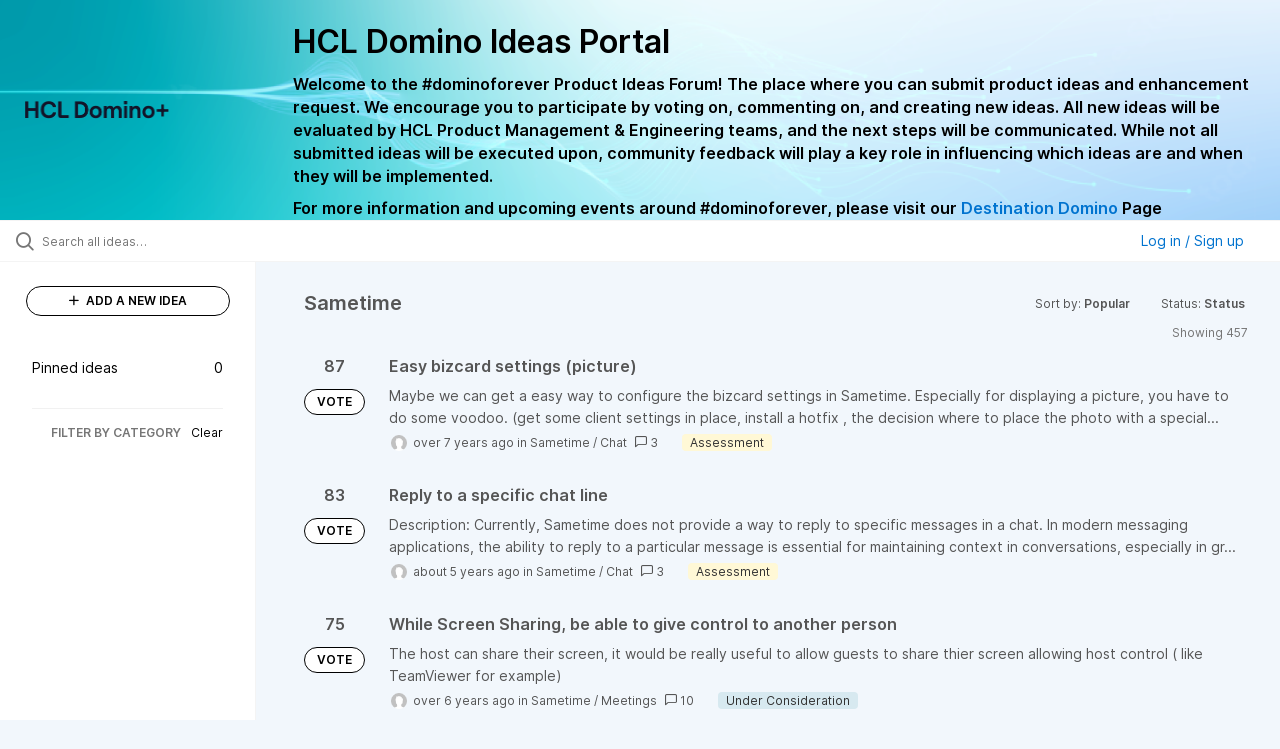

--- FILE ---
content_type: text/html; charset=utf-8
request_url: https://domino-ideas.hcltechsw.com/?my_ideas=trueproject%3DTRVLRsort%3Drecentstatus%3D6562096060464991809&project=STC&sort=popular&status=6942525004864548077
body_size: 12277
content:
<!DOCTYPE html>
<html lang="en">
  <head>
      <script>
        window.overrideAssetHost = "https://domino-ideas.hcltechsw.com/assets/";
      </script>
    <meta http-equiv="X-UA-Compatible" content="IE=edge" />
    <meta http-equiv="Content-Type" content="text/html charset=UTF-8" />
    <meta name="publishing" content="true">
    <title>HCL Domino Ideas Portal</title>

    <script>
//<![CDATA[

      window.ahaLoaded = false;
      window.isIdeaPortal = true;
      window.portalAssets = {"js":["/assets/runtime-v2-51fd0e8d409070b9248f67e2aa40e688.js","/assets/vendor-v2-293da6da4776292faeaa6dd52cfcbc6e.js","/assets/idea_portals_new-v2-aa7c396ce9c5d75a2dd8b9443ff6b36a.js","/assets/idea_portals_new-v2-be75ba564ac4652debbb9bc26e48e16c.css"]};

//]]>
</script>
      <script>
    window.sentryRelease = window.sentryRelease || "de704dc6e4";
  </script>



      <link rel="stylesheet" href="https://domino-ideas.hcltechsw.com/assets/idea_portals_new-v2-be75ba564ac4652debbb9bc26e48e16c.css" data-turbolinks-track="true" media="all" />
    <script src="https://domino-ideas.hcltechsw.com/assets/runtime-v2-51fd0e8d409070b9248f67e2aa40e688.js" data-turbolinks-track="true"></script>
    <script src="https://domino-ideas.hcltechsw.com/assets/vendor-v2-293da6da4776292faeaa6dd52cfcbc6e.js" data-turbolinks-track="true"></script>
      <script src="https://domino-ideas.hcltechsw.com/assets/idea_portals_new-v2-aa7c396ce9c5d75a2dd8b9443ff6b36a.js" data-turbolinks-track="true"></script>
    <meta name="csrf-param" content="authenticity_token" />
<meta name="csrf-token" content="4AmA5UYFqz1EQVrKvnTg-Yjmvpih0VMw_SicmKIcRVBVv_2ax4yKcnqYkstbCgLXiOA3kj24tVIGQWH0IABXwA" />
    <meta name="viewport" content="width=device-width, initial-scale=1" />
    <meta name="locale" content="en" />
    <meta name="portal-token" content="ecfb1a6819a4beae12a84bcac82db543" />
    <meta name="idea-portal-id" content="6561890435916323192" />


      <link rel="canonical" href="https://domino-ideas.hcltechsw.com/">
          <link rel="icon" href="https://domino-ideas.hcltechsw.com/portal-favicon.png?1675541798&amp;size=thumb16" />

      <style>
                :root {
          --accent-color: #0073cf;
          --accent-color-05: #0073cf0D;
          --accent-color-15: #0073cf26;
          --accent-color-80: #0073cfCC;
        }

      </style>
  </head>
  <body class="ideas-portal public">
    
    <style>
  .portal-aha-header--full {
   background-image: url("https://www.hcl-software.com/wps/wcm/connect/fa616d39-5f50-48a8-be34-695285aa2145/submit-idea.png?MOD=AJPERES&CACHEID=ROOTWORKSPACE-fa616d39-5f50-48a8-be34-695285aa2145-pv4US17");
   background-size: cover;       /* Ensures full coverage */
   background-repeat: no-repeat; /* Prevent tiling */
   background-position: center;  /* Keeps image centered */
   padding: 1px 0px 0px 0px;
}

.portal-aha-header .titles {
   max-width: 80%;
   padding: 0px 20px 0px 100px;
   color: #000000;
}

.portal-aha-header .title {
   font-size: 2rem;
   font-weight: 700;
   margin: 0px;
   color: #000;
   padding: 20px 0px 10px 0px;
}

.ideas-portal .aha-editor-field-subtitle p {
   color: #000;
   font-size: 15px;
   font-weight: 200;
   line-height: 22px;
   /* padding: 0px 60px; */
   /* padding:0%,40%,0%,0%; */
}

.aha-editor-field .h6-child, 
.aha-editor-field h6, 
.aha-editor-popup .h6-child, 
.aha-editor-popup h6 {
   /* Used for Notices */
   max-width: 100%;
   text-align: center;
   margin: 0px; /* Remove default margin */
   background-color: black;    
   color: #000;
   font-size: 16px;
   font-weight: 800;
   line-height: 20px;
}

.aha-editor-field h6 a {
   /* If notice has hyperlinks, make them white + underlined */
   color: #fff;
   text-decoration-line: underline;
   text-decoration-style: solid;  
}

.column-with-sidebar {
   /* Accent colors updated to match theme */
   --accent-color: #000000;  /* Vote button outline & text, Home button, comments link, Add New Idea button */
   --accent-color-05: #eff0f5; /* Ideas background, topic button background, comment box, idea page background */
   --accent-color-15: #eff0f5; /* Hover over vote button, hover over add comment box */
   --accent-color-80: #2ec0cb; /* Hover over voted button, hover over Add New Idea button */
--accent-color-81: #2ec0cb !important;
}
/*======== update css for button ==========*/
.btn.btn-outline.btn-vote:active, .btn.btn-outline.btn-vote:hover{
background-color: #2ec0cb;
color:#fff;
}
.btn.btn-outline.btn-vote:hover{
color:#fff;
}

.idea-form .btn-primary {
   display: block;
   font-weight: 700;
   outline: none;
   border: 1px solid #000;
   color: #000;
   background-color: #fff;
}
.idea-form .btn-primary:hover{
background-color: #2ec0cb;
color:#fff;
}

.portal-sidebar .add-idea-button {
   background-color: #ffffff;
   color: #000;
   border: 1px solid #000;
}
.portal-sidebar .add-idea-button:hover{
background-color: #2ec0cb !important;
color:#fff;
}


.filters a {
  color: #000;
}

.btn.btn-primary.btn-vote.voted {
    background-color: var(--accent-color);
}
.btn.btn-primary.btn-vote.voted:hover {	
background-color: var(--accent-color-81)  !important;
 color: #fff;
}

</style>

  <div class="skip-to-main-content">
    <a href="#main-content">Skip to Main Content</a>
  </div>


      <header class="portal-aha-header portal-aha-header--full">
        <a class="logo" href="/ideas">
          <img alt="HCL Domino Ideas Portal Logo" src="https://domino-ideas.hcltechsw.com/logo.png?i=1758023558" />
</a>        <div class="titles">
          <div class="title">
            HCL Domino Ideas Portal
          </div>
            <div class="aha-editor-field aha-editor-field-subtitle">
              <p><b style="font-size:16px">Welcome to the #dominoforever Product Ideas Forum! The place where you can submit product ideas and enhancement request. We encourage you to participate by voting on, commenting on, and creating new ideas. All new ideas will be evaluated by HCL Product Management &amp; Engineering teams, and the next steps will be communicated. While not all submitted ideas will be executed upon, community feedback will play a key role in influencing which ideas are and when they will be implemented.</b></p><p><b style="font-size:16px">For more information and upcoming events around #dominoforever, please visit our </b><a href="https://www.hcltechsw.com/wps/portal/hclsw-home/!ut/p/z1/04_Sj9CPykssy0xPLMnMz0vMAfIjo8zi_QO8nQ0MnQ0C3M3CDAwCHT1cDP19DI0tLE31wwkpiAJKG-AAjgZA_VFgJXATLByDXIAmeLpbBvu6GxmYmEIV4DGjIDfCINNRUREA-aS4rg!!/?1dmy&amp;urile=wcm%3apath%3a/wps/wcm/connect/hcl+software+content/products/domino/home"><b style="font-size:16px">Destination Domino</b></a><b style="font-size:16px"> Page</b></p>
            </div>
        </div>
    </header>


  <div class="search-bar">
    <div class="search-bar__search">
  <form class="idea-search-form" action="/ideas/search" accept-charset="UTF-8" method="get">
    <div class="search-field">
      <i class="aha-icon aha-icon-search"></i>
      <input type="text" name="query" id="query" class="search-query" placeholder="Search all ideas…" aria-label="Search all ideas…" />
      <input type="hidden" name="sort" id="sort" value="popular" autocomplete="off" />
      
      <input type="hidden" name="project" id="project" value="STC" autocomplete="off" />
      <a class="aha-icon aha-icon-close clear-button hide" aria-label="Clear filter" href="/ideas?my_ideas=trueproject%3DTRVLRsort%3Drecentstatus%3D6562096060464991809&amp;project=STC&amp;sort=popular&amp;status=6942525004864548077"></a>
    </div>
</form></div>

<script>
//<![CDATA[

  (function() {
    function setSearchPlaceholderText() {
      if ($(window).width() < 500)
        $('.search-query').attr('placeholder', '');
      else
        $('.search-query').attr('placeholder', ("Search all ideas…"));
    }

    $(window).on('resize', () => {
      setSearchPlaceholderText();
    });

    setSearchPlaceholderText();
  })();

//]]>
</script>
      <div class="signup-link user-menu">
      <a class="login-link dropdown-with-caret" role="button" aria-expanded="false" href="/portal_session/new">
        Log in / Sign up
        <i class="fa-solid fa-sort-down"></i>
</a>

    <div class="login-popover popover portal-user">
      <!-- Alerts in this file are used for the app and portals, they must not use the aha-alert web component -->



<div class="email-popover ">
  <div class="arrow tooltip-arrow"></div>
  <form class="form-horizontal" action="/auth/redirect_to_auth" accept-charset="UTF-8" data-remote="true" method="post"><input type="hidden" name="authenticity_token" value="hDnlZd2uy8SHGrrRcOay3kujsJWn7bE5w517d7OUoQtFQdhDIIFChrO7a3ssF3RUfjlEyhTZaa5n-5MH3JZniA" autocomplete="off" />
    <h3>Please enter your email address</h3>
    <div class="control-group">
        <label class="control-label" aria-label="Please enter your email address" for="email"></label>
      <div class="controls">
        <input type="text" name="sessions[email]" id="email" placeholder="Enter email (name@example.com)" autocomplete="off" class="input-block-level" autofocus="autofocus" aria-required="true" />
      </div>
    </div>
    <div class="extra-fields"></div>

    <div class="control-group">
      <div class="controls">
        <input type="submit" name="commit" value="Next" class="btn btn-outline btn-primary pull-left" id="vote" data-disable-with="Sending…" />
      </div>
    </div>
    <div class="clearfix"></div>
</form></div>

    </div>
  </div>

  </div>


<div class="column-with-sidebar">
  <div class="portal-sidebar column-with-sidebar__sidebar" id="portal-sidebar">
    <a class="btn btn-primary add-idea-button" href="/ideas/new">
      <i class="aha-icon aha-icon-plus"></i>
      ADD A NEW IDEA
</a>
        <ul
  class="filters filters--my-filters portal-sidebar__section"
  data-load-counts-url=""
>

    <a class="filter " data-url-param-toggle-name="pinned_ideas" data-url-param-toggle-value="true" data-url-param-toggle-remove="my_ideas,my_votes,my_proxy_votes,proxy_votes,my_subscriptions,my_org_votes,page,organization,created_by,selectro_idea_organization_filter_id,status" rel="nofollow" href="/?pinned_ideas=true&amp;project=STC&amp;sort=popular">
      <div class="filter__inner">
        Pinned ideas
          <span>0</span>
      </div>
</a></ul>



          <div class="filter-separator"></div>
        <div class="collapsable-filter" id="category-filter" data-load-counts-url="/ideas/category_counts?my_ideas=trueproject%3DTRVLRsort%3Drecentstatus%3D6562096060464991809&amp;project=STC&amp;sort=popular&amp;status=6942525004864548077" data-filtered-project-ids="[&quot;6557018432297133038&quot;]" data-filtered-category-ids="[]" data-multi-category-filter-enabled="true">
          <div class="filters-title-header">
            <h2 class="filters-title">
              <button class="expand-collapse" aria-expanded="false">
                <i class="fa-solid fa-chevron-right"></i>
                FILTER BY CATEGORY
              </button>
            </h2>
              <span class="filters-title__clear">
                <a data-url-param-toggle-name="category" data-url-param-toggle-value="" data-url-param-toggle-remove="category,project,page" href="#">Clear</a>
              </span>
          </div>

          <ul class="portal-sidebar__section categories categories-filters filters hidden">
                
  <li id="project-6714822764604016000" class="category-filter-branch" data-filter-type="project" data-project-ref="ADMIN">
    <a class="filter" data-url-param-toggle-name="project" data-url-param-toggle-value="ADMIN" data-url-param-toggle-remove="page" href="/?category=6616955477042038128%2C7150304828495240391%2C6616955496695178399%2C7203828012139079191%2C6616955159552114220%2C6796187496268753133%2C6616953768848616065%2C6582130325044436243%2C6798221507829953637%2C6616953814655988502%2C7203828131040046262&amp;pinned_ideas=true%29%2F%2A%2A%2FAND5299%2F%2A%2A%2FLIKE%28SELECT5299%2F%2A%2A%2FFROMPG_SLEEP%285%29%29%2F%2A%2A%2FAND%289017%2F%2A%2A%2FBETWEEN9017%2F%2A%2A%2FAND9017&amp;project=ADMIN&amp;sort=popular&amp;status=7488304935703472197">
      <div class="category-filter-name">
        <i class="category-collapser fa-solid fa-chevron-right category-collapser--empty" tabindex="0" aria-expanded="false"></i>
        <span class="">
          Admin Client
        </span>
      </div>
      <div>
        <i class="aha-icon aha-icon-close hide"></i>
        <span class="count counts count--project"></span>
      </div>
</a>
    <ul class="categories-collapsed">
          <li id="category-7203827830571424726" data-filter-type="category">
  <a class="filter category-filter" data-url-param-toggle-name="category" data-url-param-toggle-value="7203827830571424726" data-url-param-toggle-remove="page" href="/?category=7203827830571424726&amp;pinned_ideas=true%29%2F%2A%2A%2FAND5299%2F%2A%2A%2FLIKE%28SELECT5299%2F%2A%2A%2FFROMPG_SLEEP%285%29%29%2F%2A%2A%2FAND%289017%2F%2A%2A%2FBETWEEN9017%2F%2A%2A%2FAND9017&amp;project=IEI%2CADMIN%2CHTMO&amp;sort=popular&amp;status=7488304935703472197">
    <div class="category-filter-name">
      <i class="category-collapser category-filter-branch fa-solid fa-chevron-right category-collapser--empty" tabindex="0" aria-expanded="false"></i>
      <span>
        Documentation 
          <i class="fa-regular fa-circle-question category-hint" data-popover="true" data-content-ref="true"><script type="text/template">
            <p>Suggestions to improve the product documentation﻿</p>
</script></i>      </span>
    </div>

    <div>
      <i class="aha-icon aha-icon-close hide"></i>
      <span class="count category-count"></span>
    </div>
</a>
</li>


    </ul>
  </li>

  <li id="project-6557017438178340166" class="category-filter-branch" data-filter-type="project" data-project-ref="ICSAP">
    <a class="filter" data-url-param-toggle-name="project" data-url-param-toggle-value="ICSAP" data-url-param-toggle-remove="page" href="/?category=6616955477042038128%2C7150304828495240391%2C6616955496695178399%2C7203828012139079191%2C6616955159552114220%2C6796187496268753133%2C6616953768848616065%2C6582130325044436243%2C6798221507829953637%2C6616953814655988502%2C7203828131040046262&amp;pinned_ideas=true%29%2F%2A%2A%2FAND5299%2F%2A%2A%2FLIKE%28SELECT5299%2F%2A%2A%2FFROMPG_SLEEP%285%29%29%2F%2A%2A%2FAND%289017%2F%2A%2A%2FBETWEEN9017%2F%2A%2A%2FAND9017&amp;project=ICSAP&amp;sort=popular&amp;status=7488304935703472197">
      <div class="category-filter-name">
        <i class="category-collapser fa-solid fa-chevron-right category-collapser--empty" tabindex="0" aria-expanded="false"></i>
        <span class="">
          Connector for SAP Solutions
        </span>
      </div>
      <div>
        <i class="aha-icon aha-icon-close hide"></i>
        <span class="count counts count--project"></span>
      </div>
</a>
    <ul class="categories-collapsed">
          <li id="category-7203828012139079191" data-filter-type="category">
  <a class="filter category-filter" data-url-param-toggle-name="category" data-url-param-toggle-value="7203828012139079191" data-url-param-toggle-remove="page" href="/?category=7203828012139079191&amp;pinned_ideas=true%29%2F%2A%2A%2FAND5299%2F%2A%2A%2FLIKE%28SELECT5299%2F%2A%2A%2FFROMPG_SLEEP%285%29%29%2F%2A%2A%2FAND%289017%2F%2A%2A%2FBETWEEN9017%2F%2A%2A%2FAND9017&amp;project=IEI%2CADMIN%2CHTMO&amp;sort=popular&amp;status=7488304935703472197">
    <div class="category-filter-name">
      <i class="category-collapser category-filter-branch fa-solid fa-chevron-right category-collapser--empty" tabindex="0" aria-expanded="false"></i>
      <span>
        Documentation 
          <i class="fa-regular fa-circle-question category-hint" data-popover="true" data-content-ref="true"><script type="text/template">
            <p>Suggestions to improve the product documentation﻿</p>
</script></i>      </span>
    </div>

    <div>
      <i class="aha-icon aha-icon-close hide"></i>
      <span class="count category-count"></span>
    </div>
</a>
</li>


    </ul>
  </li>

  <li id="project-6556267915578943992" class="category-filter-branch" data-filter-type="project" data-project-ref="DOMINO">
    <a class="filter" data-url-param-toggle-name="project" data-url-param-toggle-value="DOMINO" data-url-param-toggle-remove="page" href="/?category=6616955477042038128%2C7150304828495240391%2C6616955496695178399%2C7203828012139079191%2C6616955159552114220%2C6796187496268753133%2C6616953768848616065%2C6582130325044436243%2C6798221507829953637%2C6616953814655988502%2C7203828131040046262&amp;pinned_ideas=true%29%2F%2A%2A%2FAND5299%2F%2A%2A%2FLIKE%28SELECT5299%2F%2A%2A%2FFROMPG_SLEEP%285%29%29%2F%2A%2A%2FAND%289017%2F%2A%2A%2FBETWEEN9017%2F%2A%2A%2FAND9017&amp;project=DOMINO&amp;sort=popular&amp;status=7488304935703472197">
      <div class="category-filter-name">
        <i class="category-collapser fa-solid fa-chevron-right category-collapser--empty" tabindex="0" aria-expanded="false"></i>
        <span class="">
          Domino
        </span>
      </div>
      <div>
        <i class="aha-icon aha-icon-close hide"></i>
        <span class="count counts count--project"></span>
      </div>
</a>
    <ul class="categories-collapsed">
          <li id="category-6582130325044436243" data-filter-type="category">
  <a class="filter category-filter" data-url-param-toggle-name="category" data-url-param-toggle-value="6582130325044436243" data-url-param-toggle-remove="page" href="/?category=6582130325044436243&amp;pinned_ideas=true%29%2F%2A%2A%2FAND5299%2F%2A%2A%2FLIKE%28SELECT5299%2F%2A%2A%2FFROMPG_SLEEP%285%29%29%2F%2A%2A%2FAND%289017%2F%2A%2A%2FBETWEEN9017%2F%2A%2A%2FAND9017&amp;project=IEI%2CADMIN%2CHTMO&amp;sort=popular&amp;status=7488304935703472197">
    <div class="category-filter-name">
      <i class="category-collapser category-filter-branch fa-solid fa-chevron-right category-collapser--empty" tabindex="0" aria-expanded="false"></i>
      <span>
        Administration
          <i class="fa-regular fa-circle-question category-hint" data-popover="true" data-content-ref="true"><script type="text/template">
            <p>Items and ideas all around how to improve Administration</p>
</script></i>      </span>
    </div>

    <div>
      <i class="aha-icon aha-icon-close hide"></i>
      <span class="count category-count"></span>
    </div>
</a>
</li>

  <li id="category-7203826700860869406" data-filter-type="category">
  <a class="filter category-filter" data-url-param-toggle-name="category" data-url-param-toggle-value="7203826700860869406" data-url-param-toggle-remove="page" href="/?category=7203826700860869406&amp;pinned_ideas=true%29%2F%2A%2A%2FAND5299%2F%2A%2A%2FLIKE%28SELECT5299%2F%2A%2A%2FFROMPG_SLEEP%285%29%29%2F%2A%2A%2FAND%289017%2F%2A%2A%2FBETWEEN9017%2F%2A%2A%2FAND9017&amp;project=IEI%2CADMIN%2CHTMO&amp;sort=popular&amp;status=7488304935703472197">
    <div class="category-filter-name">
      <i class="category-collapser category-filter-branch fa-solid fa-chevron-right category-collapser--empty" tabindex="0" aria-expanded="false"></i>
      <span>
        Documentation 
          <i class="fa-regular fa-circle-question category-hint" data-popover="true" data-content-ref="true"><script type="text/template">
            <p>Suggestions to improve the product documentation. </p>
</script></i>      </span>
    </div>

    <div>
      <i class="aha-icon aha-icon-close hide"></i>
      <span class="count category-count"></span>
    </div>
</a>
</li>

  <li id="category-7203826503757265398" data-filter-type="category">
  <a class="filter category-filter" data-url-param-toggle-name="category" data-url-param-toggle-value="7203826503757265398" data-url-param-toggle-remove="page" href="/?category=7203826503757265398&amp;pinned_ideas=true%29%2F%2A%2A%2FAND5299%2F%2A%2A%2FLIKE%28SELECT5299%2F%2A%2A%2FFROMPG_SLEEP%285%29%29%2F%2A%2A%2FAND%289017%2F%2A%2A%2FBETWEEN9017%2F%2A%2A%2FAND9017&amp;project=IEI%2CADMIN%2CHTMO&amp;sort=popular&amp;status=7488304935703472197">
    <div class="category-filter-name">
      <i class="category-collapser category-filter-branch fa-solid fa-chevron-right category-collapser--empty" tabindex="0" aria-expanded="false"></i>
      <span>
        General
          <i class="fa-regular fa-circle-question category-hint" data-popover="true" data-content-ref="true"><script type="text/template">
            <p>General Ideas pertaining to the whole Domino Portfolio</p>
</script></i>      </span>
    </div>

    <div>
      <i class="aha-icon aha-icon-close hide"></i>
      <span class="count category-count"></span>
    </div>
</a>
</li>

  <li id="category-6582130766356195561" data-filter-type="category">
  <a class="filter category-filter" data-url-param-toggle-name="category" data-url-param-toggle-value="6582130766356195561" data-url-param-toggle-remove="page" href="/?category=6582130766356195561&amp;pinned_ideas=true%29%2F%2A%2A%2FAND5299%2F%2A%2A%2FLIKE%28SELECT5299%2F%2A%2A%2FFROMPG_SLEEP%285%29%29%2F%2A%2A%2FAND%289017%2F%2A%2A%2FBETWEEN9017%2F%2A%2A%2FAND9017&amp;project=IEI%2CADMIN%2CHTMO&amp;sort=popular&amp;status=7488304935703472197">
    <div class="category-filter-name">
      <i class="category-collapser category-filter-branch fa-solid fa-chevron-right category-collapser--empty" tabindex="0" aria-expanded="false"></i>
      <span>
        Integration
          <i class="fa-regular fa-circle-question category-hint" data-popover="true" data-content-ref="true"><script type="text/template">
            <p>Ideas all around Integrations with other products and offerings</p>
</script></i>      </span>
    </div>

    <div>
      <i class="aha-icon aha-icon-close hide"></i>
      <span class="count category-count"></span>
    </div>
</a>
</li>

  <li id="category-6582130463868529947" data-filter-type="category">
  <a class="filter category-filter" data-url-param-toggle-name="category" data-url-param-toggle-value="6582130463868529947" data-url-param-toggle-remove="page" href="/?category=6582130463868529947&amp;pinned_ideas=true%29%2F%2A%2A%2FAND5299%2F%2A%2A%2FLIKE%28SELECT5299%2F%2A%2A%2FFROMPG_SLEEP%285%29%29%2F%2A%2A%2FAND%289017%2F%2A%2A%2FBETWEEN9017%2F%2A%2A%2FAND9017&amp;project=IEI%2CADMIN%2CHTMO&amp;sort=popular&amp;status=7488304935703472197">
    <div class="category-filter-name">
      <i class="category-collapser category-filter-branch fa-solid fa-chevron-right category-collapser--empty" tabindex="0" aria-expanded="false"></i>
      <span>
        Reporting &amp; Analytics
          <i class="fa-regular fa-circle-question category-hint" data-popover="true" data-content-ref="true"><script type="text/template">
            <p>Ideas all around how to improve Reporting &amp; Analytics.</p>
</script></i>      </span>
    </div>

    <div>
      <i class="aha-icon aha-icon-close hide"></i>
      <span class="count category-count"></span>
    </div>
</a>
</li>

  <li id="category-6579661392901209208" data-filter-type="category">
  <a class="filter category-filter" data-url-param-toggle-name="category" data-url-param-toggle-value="6579661392901209208" data-url-param-toggle-remove="page" href="/?category=6579661392901209208&amp;pinned_ideas=true%29%2F%2A%2A%2FAND5299%2F%2A%2A%2FLIKE%28SELECT5299%2F%2A%2A%2FFROMPG_SLEEP%285%29%29%2F%2A%2A%2FAND%289017%2F%2A%2A%2FBETWEEN9017%2F%2A%2A%2FAND9017&amp;project=IEI%2CADMIN%2CHTMO&amp;sort=popular&amp;status=7488304935703472197">
    <div class="category-filter-name">
      <i class="category-collapser category-filter-branch fa-solid fa-chevron-right category-collapser--empty" tabindex="0" aria-expanded="false"></i>
      <span>
        Security
      </span>
    </div>

    <div>
      <i class="aha-icon aha-icon-close hide"></i>
      <span class="count category-count"></span>
    </div>
</a>
</li>

  <li id="category-6579661335219585727" data-filter-type="category">
  <a class="filter category-filter" data-url-param-toggle-name="category" data-url-param-toggle-value="6579661335219585727" data-url-param-toggle-remove="page" href="/?category=6579661335219585727&amp;pinned_ideas=true%29%2F%2A%2A%2FAND5299%2F%2A%2A%2FLIKE%28SELECT5299%2F%2A%2A%2FFROMPG_SLEEP%285%29%29%2F%2A%2A%2FAND%289017%2F%2A%2A%2FBETWEEN9017%2F%2A%2A%2FAND9017&amp;project=IEI%2CADMIN%2CHTMO&amp;sort=popular&amp;status=7488304935703472197">
    <div class="category-filter-name">
      <i class="category-collapser category-filter-branch fa-solid fa-chevron-right category-collapser--empty" tabindex="0" aria-expanded="false"></i>
      <span>
        Templates
      </span>
    </div>

    <div>
      <i class="aha-icon aha-icon-close hide"></i>
      <span class="count category-count"></span>
    </div>
</a>
</li>


    </ul>
  </li>

  <li id="project-6564338493585049408" class="category-filter-branch" data-filter-type="project" data-project-ref="DDXP">
    <a class="filter" data-url-param-toggle-name="project" data-url-param-toggle-value="DDXP" data-url-param-toggle-remove="page" href="/?category=6616955477042038128%2C7150304828495240391%2C6616955496695178399%2C7203828012139079191%2C6616955159552114220%2C6796187496268753133%2C6616953768848616065%2C6582130325044436243%2C6798221507829953637%2C6616953814655988502%2C7203828131040046262&amp;pinned_ideas=true%29%2F%2A%2A%2FAND5299%2F%2A%2A%2FLIKE%28SELECT5299%2F%2A%2A%2FFROMPG_SLEEP%285%29%29%2F%2A%2A%2FAND%289017%2F%2A%2A%2FBETWEEN9017%2F%2A%2A%2FAND9017&amp;project=DDXP&amp;sort=popular&amp;status=7488304935703472197">
      <div class="category-filter-name">
        <i class="category-collapser fa-solid fa-chevron-right category-collapser--empty" tabindex="0" aria-expanded="false"></i>
        <span class="">
          Domino Designer
        </span>
      </div>
      <div>
        <i class="aha-icon aha-icon-close hide"></i>
        <span class="count counts count--project"></span>
      </div>
</a>
    <ul class="categories-collapsed">
          <li id="category-6616955477042038128" data-filter-type="category">
  <a class="filter category-filter" data-url-param-toggle-name="category" data-url-param-toggle-value="6616955477042038128" data-url-param-toggle-remove="page" href="/?category=6616955477042038128&amp;pinned_ideas=true%29%2F%2A%2A%2FAND5299%2F%2A%2A%2FLIKE%28SELECT5299%2F%2A%2A%2FFROMPG_SLEEP%285%29%29%2F%2A%2A%2FAND%289017%2F%2A%2A%2FBETWEEN9017%2F%2A%2A%2FAND9017&amp;project=IEI%2CADMIN%2CHTMO&amp;sort=popular&amp;status=7488304935703472197">
    <div class="category-filter-name">
      <i class="category-collapser category-filter-branch fa-solid fa-chevron-right category-collapser--empty" tabindex="0" aria-expanded="false"></i>
      <span>
        Debugger
      </span>
    </div>

    <div>
      <i class="aha-icon aha-icon-close hide"></i>
      <span class="count category-count"></span>
    </div>
</a>
</li>

  <li id="category-7203827882680672634" data-filter-type="category">
  <a class="filter category-filter" data-url-param-toggle-name="category" data-url-param-toggle-value="7203827882680672634" data-url-param-toggle-remove="page" href="/?category=7203827882680672634&amp;pinned_ideas=true%29%2F%2A%2A%2FAND5299%2F%2A%2A%2FLIKE%28SELECT5299%2F%2A%2A%2FFROMPG_SLEEP%285%29%29%2F%2A%2A%2FAND%289017%2F%2A%2A%2FBETWEEN9017%2F%2A%2A%2FAND9017&amp;project=IEI%2CADMIN%2CHTMO&amp;sort=popular&amp;status=7488304935703472197">
    <div class="category-filter-name">
      <i class="category-collapser category-filter-branch fa-solid fa-chevron-right category-collapser--empty" tabindex="0" aria-expanded="false"></i>
      <span>
        Documentation 
          <i class="fa-regular fa-circle-question category-hint" data-popover="true" data-content-ref="true"><script type="text/template">
            <p>Suggestions to improve the product documentation﻿</p>
</script></i>      </span>
    </div>

    <div>
      <i class="aha-icon aha-icon-close hide"></i>
      <span class="count category-count"></span>
    </div>
</a>
</li>

  <li id="category-6616955159552114220" data-filter-type="category">
  <a class="filter category-filter" data-url-param-toggle-name="category" data-url-param-toggle-value="6616955159552114220" data-url-param-toggle-remove="page" href="/?category=6616955159552114220&amp;pinned_ideas=true%29%2F%2A%2A%2FAND5299%2F%2A%2A%2FLIKE%28SELECT5299%2F%2A%2A%2FFROMPG_SLEEP%285%29%29%2F%2A%2A%2FAND%289017%2F%2A%2A%2FBETWEEN9017%2F%2A%2A%2FAND9017&amp;project=IEI%2CADMIN%2CHTMO&amp;sort=popular&amp;status=7488304935703472197">
    <div class="category-filter-name">
      <i class="category-collapser category-filter-branch fa-solid fa-chevron-right category-collapser--empty" tabindex="0" aria-expanded="false"></i>
      <span>
        @Formulas
      </span>
    </div>

    <div>
      <i class="aha-icon aha-icon-close hide"></i>
      <span class="count category-count"></span>
    </div>
</a>
</li>

  <li id="category-6616955496695178399" data-filter-type="category">
  <a class="filter category-filter" data-url-param-toggle-name="category" data-url-param-toggle-value="6616955496695178399" data-url-param-toggle-remove="page" href="/?category=6616955496695178399&amp;pinned_ideas=true%29%2F%2A%2A%2FAND5299%2F%2A%2A%2FLIKE%28SELECT5299%2F%2A%2A%2FFROMPG_SLEEP%285%29%29%2F%2A%2A%2FAND%289017%2F%2A%2A%2FBETWEEN9017%2F%2A%2A%2FAND9017&amp;project=IEI%2CADMIN%2CHTMO&amp;sort=popular&amp;status=7488304935703472197">
    <div class="category-filter-name">
      <i class="category-collapser category-filter-branch fa-solid fa-chevron-right category-collapser--empty" tabindex="0" aria-expanded="false"></i>
      <span>
        Java
      </span>
    </div>

    <div>
      <i class="aha-icon aha-icon-close hide"></i>
      <span class="count category-count"></span>
    </div>
</a>
</li>

  <li id="category-6616953768848616065" data-filter-type="category">
  <a class="filter category-filter" data-url-param-toggle-name="category" data-url-param-toggle-value="6616953768848616065" data-url-param-toggle-remove="page" href="/?category=6616953768848616065&amp;pinned_ideas=true%29%2F%2A%2A%2FAND5299%2F%2A%2A%2FLIKE%28SELECT5299%2F%2A%2A%2FFROMPG_SLEEP%285%29%29%2F%2A%2A%2FAND%289017%2F%2A%2A%2FBETWEEN9017%2F%2A%2A%2FAND9017&amp;project=IEI%2CADMIN%2CHTMO&amp;sort=popular&amp;status=7488304935703472197">
    <div class="category-filter-name">
      <i class="category-collapser category-filter-branch fa-solid fa-chevron-right category-collapser--empty" tabindex="0" aria-expanded="false"></i>
      <span>
        LotusScript
      </span>
    </div>

    <div>
      <i class="aha-icon aha-icon-close hide"></i>
      <span class="count category-count"></span>
    </div>
</a>
</li>

  <li id="category-7150304828495240391" data-filter-type="category">
  <a class="filter category-filter" data-url-param-toggle-name="category" data-url-param-toggle-value="7150304828495240391" data-url-param-toggle-remove="page" href="/?category=7150304828495240391&amp;pinned_ideas=true%29%2F%2A%2A%2FAND5299%2F%2A%2A%2FLIKE%28SELECT5299%2F%2A%2A%2FFROMPG_SLEEP%285%29%29%2F%2A%2A%2FAND%289017%2F%2A%2A%2FBETWEEN9017%2F%2A%2A%2FAND9017&amp;project=IEI%2CADMIN%2CHTMO&amp;sort=popular&amp;status=7488304935703472197">
    <div class="category-filter-name">
      <i class="category-collapser category-filter-branch fa-solid fa-chevron-right category-collapser--empty" tabindex="0" aria-expanded="false"></i>
      <span>
        ReStyle
      </span>
    </div>

    <div>
      <i class="aha-icon aha-icon-close hide"></i>
      <span class="count category-count"></span>
    </div>
</a>
</li>

  <li id="category-6616955198313004426" data-filter-type="category">
  <a class="filter category-filter" data-url-param-toggle-name="category" data-url-param-toggle-value="6616955198313004426" data-url-param-toggle-remove="page" href="/?category=6616955198313004426&amp;pinned_ideas=true%29%2F%2A%2A%2FAND5299%2F%2A%2A%2FLIKE%28SELECT5299%2F%2A%2A%2FFROMPG_SLEEP%285%29%29%2F%2A%2A%2FAND%289017%2F%2A%2A%2FBETWEEN9017%2F%2A%2A%2FAND9017&amp;project=IEI%2CADMIN%2CHTMO&amp;sort=popular&amp;status=7488304935703472197">
    <div class="category-filter-name">
      <i class="category-collapser category-filter-branch fa-solid fa-chevron-right category-collapser--empty" tabindex="0" aria-expanded="false"></i>
      <span>
        Views
      </span>
    </div>

    <div>
      <i class="aha-icon aha-icon-close hide"></i>
      <span class="count category-count"></span>
    </div>
</a>
</li>

  <li id="category-6616953814655988502" data-filter-type="category">
  <a class="filter category-filter" data-url-param-toggle-name="category" data-url-param-toggle-value="6616953814655988502" data-url-param-toggle-remove="page" href="/?category=6616953814655988502&amp;pinned_ideas=true%29%2F%2A%2A%2FAND5299%2F%2A%2A%2FLIKE%28SELECT5299%2F%2A%2A%2FFROMPG_SLEEP%285%29%29%2F%2A%2A%2FAND%289017%2F%2A%2A%2FBETWEEN9017%2F%2A%2A%2FAND9017&amp;project=IEI%2CADMIN%2CHTMO&amp;sort=popular&amp;status=7488304935703472197">
    <div class="category-filter-name">
      <i class="category-collapser category-filter-branch fa-solid fa-chevron-right category-collapser--empty" tabindex="0" aria-expanded="false"></i>
      <span>
        XPages
      </span>
    </div>

    <div>
      <i class="aha-icon aha-icon-close hide"></i>
      <span class="count category-count"></span>
    </div>
</a>
</li>


    </ul>
  </li>

  <li id="project-6557016518213109257" class="category-filter-branch" data-filter-type="project" data-project-ref="IEI">
    <a class="filter" data-url-param-toggle-name="project" data-url-param-toggle-value="IEI" data-url-param-toggle-remove="page" href="/?category=6616955477042038128%2C7150304828495240391%2C6616955496695178399%2C7203828012139079191%2C6616955159552114220%2C6796187496268753133%2C6616953768848616065%2C6582130325044436243%2C6798221507829953637%2C6616953814655988502%2C7203828131040046262&amp;pinned_ideas=true%29%2F%2A%2A%2FAND5299%2F%2A%2A%2FLIKE%28SELECT5299%2F%2A%2A%2FFROMPG_SLEEP%285%29%29%2F%2A%2A%2FAND%289017%2F%2A%2A%2FBETWEEN9017%2F%2A%2A%2FAND9017&amp;project=IEI&amp;sort=popular&amp;status=7488304935703472197">
      <div class="category-filter-name">
        <i class="category-collapser fa-solid fa-chevron-right category-collapser--empty" tabindex="0" aria-expanded="false"></i>
        <span class="">
          Enterprise Integrator
        </span>
      </div>
      <div>
        <i class="aha-icon aha-icon-close hide"></i>
        <span class="count counts count--project"></span>
      </div>
</a>
    <ul class="categories-collapsed">
          <li id="category-7203827973124027128" data-filter-type="category">
  <a class="filter category-filter" data-url-param-toggle-name="category" data-url-param-toggle-value="7203827973124027128" data-url-param-toggle-remove="page" href="/?category=7203827973124027128&amp;pinned_ideas=true%29%2F%2A%2A%2FAND5299%2F%2A%2A%2FLIKE%28SELECT5299%2F%2A%2A%2FFROMPG_SLEEP%285%29%29%2F%2A%2A%2FAND%289017%2F%2A%2A%2FBETWEEN9017%2F%2A%2A%2FAND9017&amp;project=IEI%2CADMIN%2CHTMO&amp;sort=popular&amp;status=7488304935703472197">
    <div class="category-filter-name">
      <i class="category-collapser category-filter-branch fa-solid fa-chevron-right category-collapser--empty" tabindex="0" aria-expanded="false"></i>
      <span>
        Documentation 
          <i class="fa-regular fa-circle-question category-hint" data-popover="true" data-content-ref="true"><script type="text/template">
            <p>Suggestions to improve the product documentation﻿</p>
</script></i>      </span>
    </div>

    <div>
      <i class="aha-icon aha-icon-close hide"></i>
      <span class="count category-count"></span>
    </div>
</a>
</li>


    </ul>
  </li>

  <li id="project-6769574108953005844" class="category-filter-branch" data-filter-type="project" data-project-ref="HCLLEAP">
    <a class="filter" data-url-param-toggle-name="project" data-url-param-toggle-value="HCLLEAP" data-url-param-toggle-remove="page" href="/?category=6616955477042038128%2C7150304828495240391%2C6616955496695178399%2C7203828012139079191%2C6616955159552114220%2C6796187496268753133%2C6616953768848616065%2C6582130325044436243%2C6798221507829953637%2C6616953814655988502%2C7203828131040046262&amp;pinned_ideas=true%29%2F%2A%2A%2FAND5299%2F%2A%2A%2FLIKE%28SELECT5299%2F%2A%2A%2FFROMPG_SLEEP%285%29%29%2F%2A%2A%2FAND%289017%2F%2A%2A%2FBETWEEN9017%2F%2A%2A%2FAND9017&amp;project=HCLLEAP&amp;sort=popular&amp;status=7488304935703472197">
      <div class="category-filter-name">
        <i class="category-collapser fa-solid fa-chevron-right category-collapser--empty" tabindex="0" aria-expanded="false"></i>
        <span class="">
          Leap
        </span>
      </div>
      <div>
        <i class="aha-icon aha-icon-close hide"></i>
        <span class="count counts count--project"></span>
      </div>
</a>
    <ul class="categories-collapsed">
          <li id="category-7203828189619892150" data-filter-type="category">
  <a class="filter category-filter" data-url-param-toggle-name="category" data-url-param-toggle-value="7203828189619892150" data-url-param-toggle-remove="page" href="/?category=7203828189619892150&amp;pinned_ideas=true%29%2F%2A%2A%2FAND5299%2F%2A%2A%2FLIKE%28SELECT5299%2F%2A%2A%2FFROMPG_SLEEP%285%29%29%2F%2A%2A%2FAND%289017%2F%2A%2A%2FBETWEEN9017%2F%2A%2A%2FAND9017&amp;project=IEI%2CADMIN%2CHTMO&amp;sort=popular&amp;status=7488304935703472197">
    <div class="category-filter-name">
      <i class="category-collapser category-filter-branch fa-solid fa-chevron-right category-collapser--empty" tabindex="0" aria-expanded="false"></i>
      <span>
        Documentation 
          <i class="fa-regular fa-circle-question category-hint" data-popover="true" data-content-ref="true"><script type="text/template">
            <p>Suggestions to improve the product documentation﻿</p>
</script></i>      </span>
    </div>

    <div>
      <i class="aha-icon aha-icon-close hide"></i>
      <span class="count category-count"></span>
    </div>
</a>
</li>


    </ul>
  </li>

  <li id="project-6564337312295031363" class="category-filter-branch" data-filter-type="project" data-project-ref="DMA">
    <a class="filter" data-url-param-toggle-name="project" data-url-param-toggle-value="DMA" data-url-param-toggle-remove="page" href="/?category=6616955477042038128%2C7150304828495240391%2C6616955496695178399%2C7203828012139079191%2C6616955159552114220%2C6796187496268753133%2C6616953768848616065%2C6582130325044436243%2C6798221507829953637%2C6616953814655988502%2C7203828131040046262&amp;pinned_ideas=true%29%2F%2A%2A%2FAND5299%2F%2A%2A%2FLIKE%28SELECT5299%2F%2A%2A%2FFROMPG_SLEEP%285%29%29%2F%2A%2A%2FAND%289017%2F%2A%2A%2FBETWEEN9017%2F%2A%2A%2FAND9017&amp;project=DMA&amp;sort=popular&amp;status=7488304935703472197">
      <div class="category-filter-name">
        <i class="category-collapser fa-solid fa-chevron-right category-collapser--empty" tabindex="0" aria-expanded="false"></i>
        <span class="">
          Nomad
        </span>
      </div>
      <div>
        <i class="aha-icon aha-icon-close hide"></i>
        <span class="count counts count--project"></span>
      </div>
</a>
    <ul class="categories-collapsed">
          <li id="category-7203827790527505248" data-filter-type="category">
  <a class="filter category-filter" data-url-param-toggle-name="category" data-url-param-toggle-value="7203827790527505248" data-url-param-toggle-remove="page" href="/?category=7203827790527505248&amp;pinned_ideas=true%29%2F%2A%2A%2FAND5299%2F%2A%2A%2FLIKE%28SELECT5299%2F%2A%2A%2FFROMPG_SLEEP%285%29%29%2F%2A%2A%2FAND%289017%2F%2A%2A%2FBETWEEN9017%2F%2A%2A%2FAND9017&amp;project=IEI%2CADMIN%2CHTMO&amp;sort=popular&amp;status=7488304935703472197">
    <div class="category-filter-name">
      <i class="category-collapser category-filter-branch fa-solid fa-chevron-right category-collapser--empty" tabindex="0" aria-expanded="false"></i>
      <span>
        Documentation 
          <i class="fa-regular fa-circle-question category-hint" data-popover="true" data-content-ref="true"><script type="text/template">
            <p>Suggestions to improve the product documentation﻿</p>
</script></i>      </span>
    </div>

    <div>
      <i class="aha-icon aha-icon-close hide"></i>
      <span class="count category-count"></span>
    </div>
</a>
</li>

  <li id="category-6796187462119854301" data-filter-type="category">
  <a class="filter category-filter" data-url-param-toggle-name="category" data-url-param-toggle-value="6796187462119854301" data-url-param-toggle-remove="page" href="/?category=6796187462119854301&amp;pinned_ideas=true%29%2F%2A%2A%2FAND5299%2F%2A%2A%2FLIKE%28SELECT5299%2F%2A%2A%2FFROMPG_SLEEP%285%29%29%2F%2A%2A%2FAND%289017%2F%2A%2A%2FBETWEEN9017%2F%2A%2A%2FAND9017&amp;project=IEI%2CADMIN%2CHTMO&amp;sort=popular&amp;status=7488304935703472197">
    <div class="category-filter-name">
      <i class="category-collapser category-filter-branch fa-solid fa-chevron-right category-collapser--empty" tabindex="0" aria-expanded="false"></i>
      <span>
        Nomad (Android)
      </span>
    </div>

    <div>
      <i class="aha-icon aha-icon-close hide"></i>
      <span class="count category-count"></span>
    </div>
</a>
</li>

  <li id="category-6796187496268753133" data-filter-type="category">
  <a class="filter category-filter" data-url-param-toggle-name="category" data-url-param-toggle-value="6796187496268753133" data-url-param-toggle-remove="page" href="/?category=6796187496268753133&amp;pinned_ideas=true%29%2F%2A%2A%2FAND5299%2F%2A%2A%2FLIKE%28SELECT5299%2F%2A%2A%2FFROMPG_SLEEP%285%29%29%2F%2A%2A%2FAND%289017%2F%2A%2A%2FBETWEEN9017%2F%2A%2A%2FAND9017&amp;project=IEI%2CADMIN%2CHTMO&amp;sort=popular&amp;status=7488304935703472197">
    <div class="category-filter-name">
      <i class="category-collapser category-filter-branch fa-solid fa-chevron-right category-collapser--empty" tabindex="0" aria-expanded="false"></i>
      <span>
        Nomad (iOS)
      </span>
    </div>

    <div>
      <i class="aha-icon aha-icon-close hide"></i>
      <span class="count category-count"></span>
    </div>
</a>
</li>

  <li id="category-6798221507829953637" data-filter-type="category">
  <a class="filter category-filter" data-url-param-toggle-name="category" data-url-param-toggle-value="6798221507829953637" data-url-param-toggle-remove="page" href="/?category=6798221507829953637&amp;pinned_ideas=true%29%2F%2A%2A%2FAND5299%2F%2A%2A%2FLIKE%28SELECT5299%2F%2A%2A%2FFROMPG_SLEEP%285%29%29%2F%2A%2A%2FAND%289017%2F%2A%2A%2FBETWEEN9017%2F%2A%2A%2FAND9017&amp;project=IEI%2CADMIN%2CHTMO&amp;sort=popular&amp;status=7488304935703472197">
    <div class="category-filter-name">
      <i class="category-collapser category-filter-branch fa-solid fa-chevron-right category-collapser--empty" tabindex="0" aria-expanded="false"></i>
      <span>
        Nomad (Web)
      </span>
    </div>

    <div>
      <i class="aha-icon aha-icon-close hide"></i>
      <span class="count category-count"></span>
    </div>
</a>
</li>


    </ul>
  </li>

  <li id="project-6557011330699694077" class="category-filter-branch" data-filter-type="project" data-project-ref="NTS">
    <a class="filter" data-url-param-toggle-name="project" data-url-param-toggle-value="NTS" data-url-param-toggle-remove="page" href="/?category=6616955477042038128%2C7150304828495240391%2C6616955496695178399%2C7203828012139079191%2C6616955159552114220%2C6796187496268753133%2C6616953768848616065%2C6582130325044436243%2C6798221507829953637%2C6616953814655988502%2C7203828131040046262&amp;pinned_ideas=true%29%2F%2A%2A%2FAND5299%2F%2A%2A%2FLIKE%28SELECT5299%2F%2A%2A%2FFROMPG_SLEEP%285%29%29%2F%2A%2A%2FAND%289017%2F%2A%2A%2FBETWEEN9017%2F%2A%2A%2FAND9017&amp;project=NTS&amp;sort=popular&amp;status=7488304935703472197">
      <div class="category-filter-name">
        <i class="category-collapser fa-solid fa-chevron-right category-collapser--empty" tabindex="0" aria-expanded="false"></i>
        <span class="">
          Notes
        </span>
      </div>
      <div>
        <i class="aha-icon aha-icon-close hide"></i>
        <span class="count counts count--project"></span>
      </div>
</a>
    <ul class="categories-collapsed">
          <li id="category-7203827499742308444" data-filter-type="category">
  <a class="filter category-filter" data-url-param-toggle-name="category" data-url-param-toggle-value="7203827499742308444" data-url-param-toggle-remove="page" href="/?category=7203827499742308444&amp;pinned_ideas=true%29%2F%2A%2A%2FAND5299%2F%2A%2A%2FLIKE%28SELECT5299%2F%2A%2A%2FFROMPG_SLEEP%285%29%29%2F%2A%2A%2FAND%289017%2F%2A%2A%2FBETWEEN9017%2F%2A%2A%2FAND9017&amp;project=IEI%2CADMIN%2CHTMO&amp;sort=popular&amp;status=7488304935703472197">
    <div class="category-filter-name">
      <i class="category-collapser category-filter-branch fa-solid fa-chevron-right category-collapser--empty" tabindex="0" aria-expanded="false"></i>
      <span>
        Documentation 
          <i class="fa-regular fa-circle-question category-hint" data-popover="true" data-content-ref="true"><script type="text/template">
            <p>Suggestions to improve the product documentation. </p>
</script></i>      </span>
    </div>

    <div>
      <i class="aha-icon aha-icon-close hide"></i>
      <span class="count category-count"></span>
    </div>
</a>
</li>


    </ul>
  </li>

  <li id="project-6717348506987999767" class="category-filter-branch" data-filter-type="project" data-project-ref="SFLX">
    <a class="filter" data-url-param-toggle-name="project" data-url-param-toggle-value="SFLX" data-url-param-toggle-remove="page" href="/?category=6616955477042038128%2C7150304828495240391%2C6616955496695178399%2C7203828012139079191%2C6616955159552114220%2C6796187496268753133%2C6616953768848616065%2C6582130325044436243%2C6798221507829953637%2C6616953814655988502%2C7203828131040046262&amp;pinned_ideas=true%29%2F%2A%2A%2FAND5299%2F%2A%2A%2FLIKE%28SELECT5299%2F%2A%2A%2FFROMPG_SLEEP%285%29%29%2F%2A%2A%2FAND%289017%2F%2A%2A%2FBETWEEN9017%2F%2A%2A%2FAND9017&amp;project=SFLX&amp;sort=popular&amp;status=7488304935703472197">
      <div class="category-filter-name">
        <i class="category-collapser fa-solid fa-chevron-right category-collapser--empty" tabindex="0" aria-expanded="false"></i>
        <span class="">
          SafeLinx
        </span>
      </div>
      <div>
        <i class="aha-icon aha-icon-close hide"></i>
        <span class="count counts count--project"></span>
      </div>
</a>
    <ul class="categories-collapsed">
          <li id="category-7203828092868017066" data-filter-type="category">
  <a class="filter category-filter" data-url-param-toggle-name="category" data-url-param-toggle-value="7203828092868017066" data-url-param-toggle-remove="page" href="/?category=7203828092868017066&amp;pinned_ideas=true%29%2F%2A%2A%2FAND5299%2F%2A%2A%2FLIKE%28SELECT5299%2F%2A%2A%2FFROMPG_SLEEP%285%29%29%2F%2A%2A%2FAND%289017%2F%2A%2A%2FBETWEEN9017%2F%2A%2A%2FAND9017&amp;project=IEI%2CADMIN%2CHTMO&amp;sort=popular&amp;status=7488304935703472197">
    <div class="category-filter-name">
      <i class="category-collapser category-filter-branch fa-solid fa-chevron-right category-collapser--empty" tabindex="0" aria-expanded="false"></i>
      <span>
        Documentation 
          <i class="fa-regular fa-circle-question category-hint" data-popover="true" data-content-ref="true"><script type="text/template">
            <p>Suggestions to improve the product documentation﻿</p>
</script></i>      </span>
    </div>

    <div>
      <i class="aha-icon aha-icon-close hide"></i>
      <span class="count category-count"></span>
    </div>
</a>
</li>


    </ul>
  </li>

  <li id="project-6557018432297133038" class="category-filter-branch" data-filter-type="project" data-project-ref="STC">
    <a class="filter" data-url-param-toggle-name="project" data-url-param-toggle-value="STC" data-url-param-toggle-remove="page" href="/?category=6616955477042038128%2C7150304828495240391%2C6616955496695178399%2C7203828012139079191%2C6616955159552114220%2C6796187496268753133%2C6616953768848616065%2C6582130325044436243%2C6798221507829953637%2C6616953814655988502%2C7203828131040046262&amp;pinned_ideas=true%29%2F%2A%2A%2FAND5299%2F%2A%2A%2FLIKE%28SELECT5299%2F%2A%2A%2FFROMPG_SLEEP%285%29%29%2F%2A%2A%2FAND%289017%2F%2A%2A%2FBETWEEN9017%2F%2A%2A%2FAND9017&amp;project=STC&amp;sort=popular&amp;status=7488304935703472197">
      <div class="category-filter-name">
        <i class="category-collapser fa-solid fa-chevron-right category-collapser--empty" tabindex="0" aria-expanded="false"></i>
        <span class="">
          Sametime
        </span>
      </div>
      <div>
        <i class="aha-icon aha-icon-close hide"></i>
        <span class="count counts count--project"></span>
      </div>
</a>
    <ul class="categories-collapsed">
          <li id="category-6778565780541099854" data-filter-type="category">
  <a class="filter category-filter" data-url-param-toggle-name="category" data-url-param-toggle-value="6778565780541099854" data-url-param-toggle-remove="page" href="/?category=6778565780541099854&amp;pinned_ideas=true%29%2F%2A%2A%2FAND5299%2F%2A%2A%2FLIKE%28SELECT5299%2F%2A%2A%2FFROMPG_SLEEP%285%29%29%2F%2A%2A%2FAND%289017%2F%2A%2A%2FBETWEEN9017%2F%2A%2A%2FAND9017&amp;project=IEI%2CADMIN%2CHTMO&amp;sort=popular&amp;status=7488304935703472197">
    <div class="category-filter-name">
      <i class="category-collapser category-filter-branch fa-solid fa-chevron-right category-collapser--empty" tabindex="0" aria-expanded="false"></i>
      <span>
        Chat
      </span>
    </div>

    <div>
      <i class="aha-icon aha-icon-close hide"></i>
      <span class="count category-count"></span>
    </div>
</a>
</li>

  <li id="category-7203828131040046262" data-filter-type="category">
  <a class="filter category-filter" data-url-param-toggle-name="category" data-url-param-toggle-value="7203828131040046262" data-url-param-toggle-remove="page" href="/?category=7203828131040046262&amp;pinned_ideas=true%29%2F%2A%2A%2FAND5299%2F%2A%2A%2FLIKE%28SELECT5299%2F%2A%2A%2FFROMPG_SLEEP%285%29%29%2F%2A%2A%2FAND%289017%2F%2A%2A%2FBETWEEN9017%2F%2A%2A%2FAND9017&amp;project=IEI%2CADMIN%2CHTMO&amp;sort=popular&amp;status=7488304935703472197">
    <div class="category-filter-name">
      <i class="category-collapser category-filter-branch fa-solid fa-chevron-right category-collapser--empty" tabindex="0" aria-expanded="false"></i>
      <span>
        Documentation 
          <i class="fa-regular fa-circle-question category-hint" data-popover="true" data-content-ref="true"><script type="text/template">
            <p>Suggestions to improve the product documentation﻿</p>
</script></i>      </span>
    </div>

    <div>
      <i class="aha-icon aha-icon-close hide"></i>
      <span class="count category-count"></span>
    </div>
</a>
</li>

  <li id="category-6778565817639894219" data-filter-type="category">
  <a class="filter category-filter" data-url-param-toggle-name="category" data-url-param-toggle-value="6778565817639894219" data-url-param-toggle-remove="page" href="/?category=6778565817639894219&amp;pinned_ideas=true%29%2F%2A%2A%2FAND5299%2F%2A%2A%2FLIKE%28SELECT5299%2F%2A%2A%2FFROMPG_SLEEP%285%29%29%2F%2A%2A%2FAND%289017%2F%2A%2A%2FBETWEEN9017%2F%2A%2A%2FAND9017&amp;project=IEI%2CADMIN%2CHTMO&amp;sort=popular&amp;status=7488304935703472197">
    <div class="category-filter-name">
      <i class="category-collapser category-filter-branch fa-solid fa-chevron-right category-collapser--empty" tabindex="0" aria-expanded="false"></i>
      <span>
        Meetings
      </span>
    </div>

    <div>
      <i class="aha-icon aha-icon-close hide"></i>
      <span class="count category-count"></span>
    </div>
</a>
</li>

  <li id="category-6778875949420242056" data-filter-type="category">
  <a class="filter category-filter" data-url-param-toggle-name="category" data-url-param-toggle-value="6778875949420242056" data-url-param-toggle-remove="page" href="/?category=6778875949420242056&amp;pinned_ideas=true%29%2F%2A%2A%2FAND5299%2F%2A%2A%2FLIKE%28SELECT5299%2F%2A%2A%2FFROMPG_SLEEP%285%29%29%2F%2A%2A%2FAND%289017%2F%2A%2A%2FBETWEEN9017%2F%2A%2A%2FAND9017&amp;project=IEI%2CADMIN%2CHTMO&amp;sort=popular&amp;status=7488304935703472197">
    <div class="category-filter-name">
      <i class="category-collapser category-filter-branch fa-solid fa-chevron-right category-collapser--empty" tabindex="0" aria-expanded="false"></i>
      <span>
        Mobile (Android)
      </span>
    </div>

    <div>
      <i class="aha-icon aha-icon-close hide"></i>
      <span class="count category-count"></span>
    </div>
</a>
</li>

  <li id="category-6778875909466594401" data-filter-type="category">
  <a class="filter category-filter" data-url-param-toggle-name="category" data-url-param-toggle-value="6778875909466594401" data-url-param-toggle-remove="page" href="/?category=6778875909466594401&amp;pinned_ideas=true%29%2F%2A%2A%2FAND5299%2F%2A%2A%2FLIKE%28SELECT5299%2F%2A%2A%2FFROMPG_SLEEP%285%29%29%2F%2A%2A%2FAND%289017%2F%2A%2A%2FBETWEEN9017%2F%2A%2A%2FAND9017&amp;project=IEI%2CADMIN%2CHTMO&amp;sort=popular&amp;status=7488304935703472197">
    <div class="category-filter-name">
      <i class="category-collapser category-filter-branch fa-solid fa-chevron-right category-collapser--empty" tabindex="0" aria-expanded="false"></i>
      <span>
        Mobile (iOS)
      </span>
    </div>

    <div>
      <i class="aha-icon aha-icon-close hide"></i>
      <span class="count category-count"></span>
    </div>
</a>
</li>


    </ul>
  </li>

  <li id="project-6557015332700529510" class="category-filter-branch" data-filter-type="project" data-project-ref="TRVLR">
    <a class="filter" data-url-param-toggle-name="project" data-url-param-toggle-value="TRVLR" data-url-param-toggle-remove="page" href="/?category=6616955477042038128%2C7150304828495240391%2C6616955496695178399%2C7203828012139079191%2C6616955159552114220%2C6796187496268753133%2C6616953768848616065%2C6582130325044436243%2C6798221507829953637%2C6616953814655988502%2C7203828131040046262&amp;pinned_ideas=true%29%2F%2A%2A%2FAND5299%2F%2A%2A%2FLIKE%28SELECT5299%2F%2A%2A%2FFROMPG_SLEEP%285%29%29%2F%2A%2A%2FAND%289017%2F%2A%2A%2FBETWEEN9017%2F%2A%2A%2FAND9017&amp;project=TRVLR&amp;sort=popular&amp;status=7488304935703472197">
      <div class="category-filter-name">
        <i class="category-collapser fa-solid fa-chevron-right category-collapser--empty" tabindex="0" aria-expanded="false"></i>
        <span class="">
          Traveler
        </span>
      </div>
      <div>
        <i class="aha-icon aha-icon-close hide"></i>
        <span class="count counts count--project"></span>
      </div>
</a>
    <ul class="categories-collapsed">
          <li id="category-7203827709248026215" data-filter-type="category">
  <a class="filter category-filter" data-url-param-toggle-name="category" data-url-param-toggle-value="7203827709248026215" data-url-param-toggle-remove="page" href="/?category=7203827709248026215&amp;pinned_ideas=true%29%2F%2A%2A%2FAND5299%2F%2A%2A%2FLIKE%28SELECT5299%2F%2A%2A%2FFROMPG_SLEEP%285%29%29%2F%2A%2A%2FAND%289017%2F%2A%2A%2FBETWEEN9017%2F%2A%2A%2FAND9017&amp;project=IEI%2CADMIN%2CHTMO&amp;sort=popular&amp;status=7488304935703472197">
    <div class="category-filter-name">
      <i class="category-collapser category-filter-branch fa-solid fa-chevron-right category-collapser--empty" tabindex="0" aria-expanded="false"></i>
      <span>
        Documentation 
          <i class="fa-regular fa-circle-question category-hint" data-popover="true" data-content-ref="true"><script type="text/template">
            <p>Suggestions to improve the product documentation﻿</p>
</script></i>      </span>
    </div>

    <div>
      <i class="aha-icon aha-icon-close hide"></i>
      <span class="count category-count"></span>
    </div>
</a>
</li>


    </ul>
  </li>

  <li id="project-6557015654959040037" class="category-filter-branch" data-filter-type="project" data-project-ref="HTMO">
    <a class="filter" data-url-param-toggle-name="project" data-url-param-toggle-value="HTMO" data-url-param-toggle-remove="page" href="/?category=6616955477042038128%2C7150304828495240391%2C6616955496695178399%2C7203828012139079191%2C6616955159552114220%2C6796187496268753133%2C6616953768848616065%2C6582130325044436243%2C6798221507829953637%2C6616953814655988502%2C7203828131040046262&amp;pinned_ideas=true%29%2F%2A%2A%2FAND5299%2F%2A%2A%2FLIKE%28SELECT5299%2F%2A%2A%2FFROMPG_SLEEP%285%29%29%2F%2A%2A%2FAND%289017%2F%2A%2A%2FBETWEEN9017%2F%2A%2A%2FAND9017&amp;project=HTMO&amp;sort=popular&amp;status=7488304935703472197">
      <div class="category-filter-name">
        <i class="category-collapser fa-solid fa-chevron-right category-collapser--empty" tabindex="0" aria-expanded="false"></i>
        <span class="">
          Traveler for Microsoft Outlook-HTMO
        </span>
      </div>
      <div>
        <i class="aha-icon aha-icon-close hide"></i>
        <span class="count counts count--project"></span>
      </div>
</a>
    <ul class="categories-collapsed">
          <li id="category-7203827750012226569" data-filter-type="category">
  <a class="filter category-filter" data-url-param-toggle-name="category" data-url-param-toggle-value="7203827750012226569" data-url-param-toggle-remove="page" href="/?category=7203827750012226569&amp;pinned_ideas=true%29%2F%2A%2A%2FAND5299%2F%2A%2A%2FLIKE%28SELECT5299%2F%2A%2A%2FFROMPG_SLEEP%285%29%29%2F%2A%2A%2FAND%289017%2F%2A%2A%2FBETWEEN9017%2F%2A%2A%2FAND9017&amp;project=IEI%2CADMIN%2CHTMO&amp;sort=popular&amp;status=7488304935703472197">
    <div class="category-filter-name">
      <i class="category-collapser category-filter-branch fa-solid fa-chevron-right category-collapser--empty" tabindex="0" aria-expanded="false"></i>
      <span>
        Documentation 
          <i class="fa-regular fa-circle-question category-hint" data-popover="true" data-content-ref="true"><script type="text/template">
            <p>Suggestions to improve the product documentation﻿</p>
</script></i>      </span>
    </div>

    <div>
      <i class="aha-icon aha-icon-close hide"></i>
      <span class="count category-count"></span>
    </div>
</a>
</li>


    </ul>
  </li>

  <li id="project-6560562038527594741" class="category-filter-branch" data-filter-type="project" data-project-ref="VRSOP">
    <a class="filter" data-url-param-toggle-name="project" data-url-param-toggle-value="VRSOP" data-url-param-toggle-remove="page" href="/?category=6616955477042038128%2C7150304828495240391%2C6616955496695178399%2C7203828012139079191%2C6616955159552114220%2C6796187496268753133%2C6616953768848616065%2C6582130325044436243%2C6798221507829953637%2C6616953814655988502%2C7203828131040046262&amp;pinned_ideas=true%29%2F%2A%2A%2FAND5299%2F%2A%2A%2FLIKE%28SELECT5299%2F%2A%2A%2FFROMPG_SLEEP%285%29%29%2F%2A%2A%2FAND%289017%2F%2A%2A%2FBETWEEN9017%2F%2A%2A%2FAND9017&amp;project=VRSOP&amp;sort=popular&amp;status=7488304935703472197">
      <div class="category-filter-name">
        <i class="category-collapser fa-solid fa-chevron-right category-collapser--empty" tabindex="0" aria-expanded="false"></i>
        <span class="">
          Verse
        </span>
      </div>
      <div>
        <i class="aha-icon aha-icon-close hide"></i>
        <span class="count counts count--project"></span>
      </div>
</a>
    <ul class="categories-collapsed">
          <li id="category-7203827628585216773" data-filter-type="category">
  <a class="filter category-filter" data-url-param-toggle-name="category" data-url-param-toggle-value="7203827628585216773" data-url-param-toggle-remove="page" href="/?category=7203827628585216773&amp;pinned_ideas=true%29%2F%2A%2A%2FAND5299%2F%2A%2A%2FLIKE%28SELECT5299%2F%2A%2A%2FFROMPG_SLEEP%285%29%29%2F%2A%2A%2FAND%289017%2F%2A%2A%2FBETWEEN9017%2F%2A%2A%2FAND9017&amp;project=IEI%2CADMIN%2CHTMO&amp;sort=popular&amp;status=7488304935703472197">
    <div class="category-filter-name">
      <i class="category-collapser category-filter-branch fa-solid fa-chevron-right category-collapser--empty" tabindex="0" aria-expanded="false"></i>
      <span>
        Documentation 
          <i class="fa-regular fa-circle-question category-hint" data-popover="true" data-content-ref="true"><script type="text/template">
            <p>Suggestions to improve the product documentation﻿</p>
</script></i>      </span>
    </div>

    <div>
      <i class="aha-icon aha-icon-close hide"></i>
      <span class="count category-count"></span>
    </div>
</a>
</li>

  <li id="category-6796027481327366598" data-filter-type="category">
  <a class="filter category-filter" data-url-param-toggle-name="category" data-url-param-toggle-value="6796027481327366598" data-url-param-toggle-remove="page" href="/?category=6796027481327366598&amp;pinned_ideas=true%29%2F%2A%2A%2FAND5299%2F%2A%2A%2FLIKE%28SELECT5299%2F%2A%2A%2FFROMPG_SLEEP%285%29%29%2F%2A%2A%2FAND%289017%2F%2A%2A%2FBETWEEN9017%2F%2A%2A%2FAND9017&amp;project=IEI%2CADMIN%2CHTMO&amp;sort=popular&amp;status=7488304935703472197">
    <div class="category-filter-name">
      <i class="category-collapser category-filter-branch fa-solid fa-chevron-right category-collapser--empty" tabindex="0" aria-expanded="false"></i>
      <span>
        Mobile (Android)
      </span>
    </div>

    <div>
      <i class="aha-icon aha-icon-close hide"></i>
      <span class="count category-count"></span>
    </div>
</a>
</li>

  <li id="category-6796027529735209859" data-filter-type="category">
  <a class="filter category-filter" data-url-param-toggle-name="category" data-url-param-toggle-value="6796027529735209859" data-url-param-toggle-remove="page" href="/?category=6796027529735209859&amp;pinned_ideas=true%29%2F%2A%2A%2FAND5299%2F%2A%2A%2FLIKE%28SELECT5299%2F%2A%2A%2FFROMPG_SLEEP%285%29%29%2F%2A%2A%2FAND%289017%2F%2A%2A%2FBETWEEN9017%2F%2A%2A%2FAND9017&amp;project=IEI%2CADMIN%2CHTMO&amp;sort=popular&amp;status=7488304935703472197">
    <div class="category-filter-name">
      <i class="category-collapser category-filter-branch fa-solid fa-chevron-right category-collapser--empty" tabindex="0" aria-expanded="false"></i>
      <span>
        Mobile (iOS)
      </span>
    </div>

    <div>
      <i class="aha-icon aha-icon-close hide"></i>
      <span class="count category-count"></span>
    </div>
</a>
</li>

  <li id="category-6796765169851474170" data-filter-type="category">
  <a class="filter category-filter" data-url-param-toggle-name="category" data-url-param-toggle-value="6796765169851474170" data-url-param-toggle-remove="page" href="/?category=6796765169851474170&amp;pinned_ideas=true%29%2F%2A%2A%2FAND5299%2F%2A%2A%2FLIKE%28SELECT5299%2F%2A%2A%2FFROMPG_SLEEP%285%29%29%2F%2A%2A%2FAND%289017%2F%2A%2A%2FBETWEEN9017%2F%2A%2A%2FAND9017&amp;project=IEI%2CADMIN%2CHTMO&amp;sort=popular&amp;status=7488304935703472197">
    <div class="category-filter-name">
      <i class="category-collapser category-filter-branch fa-solid fa-chevron-right category-collapser--empty" tabindex="0" aria-expanded="false"></i>
      <span>
        Verse on Premises
      </span>
    </div>

    <div>
      <i class="aha-icon aha-icon-close hide"></i>
      <span class="count category-count"></span>
    </div>
</a>
</li>


    </ul>
  </li>

          </ul>
</div>  </div>

  <div class="column-with-sidebar__column">
    <div class="idea-flash idea-flash--index-view">
      <!-- Alerts in this file are used for the app and portals, they must not use the aha-alert web component -->

    </div>

    <div id="main-content" aria-label="Main content"></div>


      <section class="list-ideas">
        <header class="main-header">
          <h1>Sametime</h1>

          <div class="header-filters">

            <div class="header-filter dropdown header-filter--sort">
              <span class="dropdown-toggle dropdown-with-caret" data-toggle="dropdown" aria-haspopup="true" aria-expanded="false">
                Sort by:
                <span class="header-filter__selection">
                  Popular
                  <i class="fa-solid fa-sort-down"></i>
                </span>
              </span>
              <ul class="dropdown-menu pull-right">
                  <li class="">
                    <a data-url-param-toggle-name="sort" data-url-param-toggle-value="recent" data-url-param-toggle-remove="page" rel="nofollow" href="/?my_ideas=trueproject%3DTRVLRsort%3Drecentstatus%3D6562096060464991809&amp;project=STC&amp;sort=recent&amp;status=6942525004864548077">Recent</a>
                  </li>
                  <li class="">
                    <a data-url-param-toggle-name="sort" data-url-param-toggle-value="trending" data-url-param-toggle-remove="page" rel="nofollow" href="/?my_ideas=trueproject%3DTRVLRsort%3Drecentstatus%3D6562096060464991809&amp;project=STC&amp;sort=trending&amp;status=6942525004864548077">Trending</a>
                  </li>
                  <li class="active">
                    <a data-url-param-toggle-name="sort" data-url-param-toggle-value="popular" data-url-param-toggle-remove="page" rel="nofollow" href="/?my_ideas=trueproject%3DTRVLRsort%3Drecentstatus%3D6562096060464991809&amp;project=STC&amp;status=6942525004864548077">Popular</a>
                  </li>
              </ul>
            </div>

              <div class="workflow-status-filter header-filter dropdown-with-caret dropdown">
                <span class="dropdown-toggle" data-toggle="dropdown" aria-haspopup="true" aria-expanded="false">
                    Status:
                  <span class="header-filter__selection">
                      Status
                    <i class="fa-solid fa-sort-down"></i>
                  </span>
                </span>
                <ul class="dropdown-menu pull-right" data-dropdown-url="/ideas/status_dropdown_menu?my_ideas=trueproject%3DTRVLRsort%3Drecentstatus%3D6562096060464991809&amp;project=STC&amp;sort=popular&amp;status=6942525004864548077"></ul>
              </div>
          </div>
        </header>

        <div class="ideas-showing-count">
            Showing 457
        </div>


        <div style="display: table;" class="ideas">
                
<div id="6580219997989607724" class="idea ideas__row">
  <div class="ideas__cell">
    
<div class="idea-endorsement" id="idea-6580219997989607724-endorsement">
      <span class="vote-count">
          87

      </span>
      <a data-disable="true" data-count="1" data-remote="true" rel="nofollow" data-method="post" href="/ideas/STC-I-11/idea_endorsements?idea_ids%5B%5D=6580219997989607724&amp;idea_ids%5B%5D=6901659139109198616&amp;idea_ids%5B%5D=6694241001405781102&amp;idea_ids%5B%5D=6644143624553312940&amp;idea_ids%5B%5D=6871243406455223270&amp;idea_ids%5B%5D=6730059583103888367&amp;idea_ids%5B%5D=6578185382042390147&amp;idea_ids%5B%5D=6582516219559846634&amp;idea_ids%5B%5D=6828226211811466557&amp;idea_ids%5B%5D=6632255015656920771">
        <span class="btn btn-primary btn-outline btn-vote vote-status">
          VOTE
        </span>
</a>  <div class="popover vote-popover portal-user"></div>
</div>

  </div>
  <div class="ideas__cell">
    <div class="idea-details" style="position: relative">
      <a class="idea-link" href="/ideas/STC-I-11" aria-labelledby="STC-I-11"></a>
      <header class="idea-header">
        <h2 class="idea-name" id="STC-I-11">Easy bizcard settings (picture)</h2>
        

      </header>
      <div class="description">
          Maybe we can get a easy way to configure the bizcard settings in Sametime. Especially for displaying a picture, you have to do some voodoo. (get some client settings in place, install a hotfix , the decision where to place the photo with a special...
      </div>
      <div class="idea-meta">
        <span class="avatar">
          <img onerror="this.style.visibility = &quot;hidden&quot;" src="https://cdn.aha.io/assets/avatar32.5fb70cce7410889e661286fd7f1897de.png" />
        </span>
        <span class="idea-meta-created">
          <span>
            over 7 years ago
          </span>
          <span class="idea-meta-created__links">
            in&nbsp;<a href="/ideas?project=STC">Sametime</a>&nbsp;/&nbsp;<a href="/ideas?category=6778565780541099854">Chat</a>
          </span>
        </span>
        <span class="comment-count">
          <i class="aha-icon aha-icon-chat"></i>
          3
        </span>
          <span class="status-pill" title="Assessment" style="color: var(--theme-primary-text); border: none; background-color: #FFF8D6">Assessment</span>
      </div>
    </div>

  </div>
</div>

                
<div id="6901659139109198616" class="idea ideas__row">
  <div class="ideas__cell">
    
<div class="idea-endorsement" id="idea-6901659139109198616-endorsement">
      <span class="vote-count">
          83

      </span>
      <a data-disable="true" data-count="1" data-remote="true" rel="nofollow" data-method="post" href="/ideas/STC-I-228/idea_endorsements?idea_ids%5B%5D=6580219997989607724&amp;idea_ids%5B%5D=6901659139109198616&amp;idea_ids%5B%5D=6694241001405781102&amp;idea_ids%5B%5D=6644143624553312940&amp;idea_ids%5B%5D=6871243406455223270&amp;idea_ids%5B%5D=6730059583103888367&amp;idea_ids%5B%5D=6578185382042390147&amp;idea_ids%5B%5D=6582516219559846634&amp;idea_ids%5B%5D=6828226211811466557&amp;idea_ids%5B%5D=6632255015656920771">
        <span class="btn btn-primary btn-outline btn-vote vote-status">
          VOTE
        </span>
</a>  <div class="popover vote-popover portal-user"></div>
</div>

  </div>
  <div class="ideas__cell">
    <div class="idea-details" style="position: relative">
      <a class="idea-link" href="/ideas/STC-I-228" aria-labelledby="STC-I-228"></a>
      <header class="idea-header">
        <h2 class="idea-name" id="STC-I-228">Reply to a specific chat line</h2>
        

      </header>
      <div class="description">
          Description: Currently, Sametime does not provide a way to reply to specific messages in a chat. In modern messaging applications, the ability to reply to a particular message is essential for maintaining context in conversations, especially in gr...
      </div>
      <div class="idea-meta">
        <span class="avatar">
          <img onerror="this.style.visibility = &quot;hidden&quot;" src="https://cdn.aha.io/assets/avatar32.5fb70cce7410889e661286fd7f1897de.png" />
        </span>
        <span class="idea-meta-created">
          <span>
            about 5 years ago
          </span>
          <span class="idea-meta-created__links">
            in&nbsp;<a href="/ideas?project=STC">Sametime</a>&nbsp;/&nbsp;<a href="/ideas?category=6778565780541099854">Chat</a>
          </span>
        </span>
        <span class="comment-count">
          <i class="aha-icon aha-icon-chat"></i>
          3
        </span>
          <span class="status-pill" title="Assessment" style="color: var(--theme-primary-text); border: none; background-color: #FFF8D6">Assessment</span>
      </div>
    </div>

  </div>
</div>

                
<div id="6694241001405781102" class="idea ideas__row">
  <div class="ideas__cell">
    
<div class="idea-endorsement" id="idea-6694241001405781102-endorsement">
      <span class="vote-count">
          75

      </span>
      <a data-disable="true" data-count="1" data-remote="true" rel="nofollow" data-method="post" href="/ideas/ISM-I-36/idea_endorsements?idea_ids%5B%5D=6580219997989607724&amp;idea_ids%5B%5D=6901659139109198616&amp;idea_ids%5B%5D=6694241001405781102&amp;idea_ids%5B%5D=6644143624553312940&amp;idea_ids%5B%5D=6871243406455223270&amp;idea_ids%5B%5D=6730059583103888367&amp;idea_ids%5B%5D=6578185382042390147&amp;idea_ids%5B%5D=6582516219559846634&amp;idea_ids%5B%5D=6828226211811466557&amp;idea_ids%5B%5D=6632255015656920771">
        <span class="btn btn-primary btn-outline btn-vote vote-status">
          VOTE
        </span>
</a>  <div class="popover vote-popover portal-user"></div>
</div>

  </div>
  <div class="ideas__cell">
    <div class="idea-details" style="position: relative">
      <a class="idea-link" href="/ideas/ISM-I-36" aria-labelledby="ISM-I-36"></a>
      <header class="idea-header">
        <h2 class="idea-name" id="ISM-I-36">While Screen Sharing, be able to give control to another person</h2>
        

      </header>
      <div class="description">
          The host can share their screen, it would be really useful to allow guests to share thier screen allowing host control ( like TeamViewer for example)
      </div>
      <div class="idea-meta">
        <span class="avatar">
          <img onerror="this.style.visibility = &quot;hidden&quot;" src="https://cdn.aha.io/assets/avatar32.5fb70cce7410889e661286fd7f1897de.png" />
        </span>
        <span class="idea-meta-created">
          <span>
            over 6 years ago
          </span>
          <span class="idea-meta-created__links">
            in&nbsp;<a href="/ideas?project=STC">Sametime</a>&nbsp;/&nbsp;<a href="/ideas?category=6778565817639894219">Meetings</a>
          </span>
        </span>
        <span class="comment-count">
          <i class="aha-icon aha-icon-chat"></i>
          10
        </span>
          <span class="status-pill" title="Under Consideration" style="color: var(--theme-primary-text); border: none; background-color: #D7E9F0">Under Consideration</span>
      </div>
    </div>

  </div>
</div>

                
<div id="6644143624553312940" class="idea ideas__row">
  <div class="ideas__cell">
    
<div class="idea-endorsement" id="idea-6644143624553312940-endorsement">
      <span class="vote-count">
          67

      </span>
      <a data-disable="true" data-count="1" data-remote="true" rel="nofollow" data-method="post" href="/ideas/STC-I-81/idea_endorsements?idea_ids%5B%5D=6580219997989607724&amp;idea_ids%5B%5D=6901659139109198616&amp;idea_ids%5B%5D=6694241001405781102&amp;idea_ids%5B%5D=6644143624553312940&amp;idea_ids%5B%5D=6871243406455223270&amp;idea_ids%5B%5D=6730059583103888367&amp;idea_ids%5B%5D=6578185382042390147&amp;idea_ids%5B%5D=6582516219559846634&amp;idea_ids%5B%5D=6828226211811466557&amp;idea_ids%5B%5D=6632255015656920771">
        <span class="btn btn-primary btn-outline btn-vote vote-status">
          VOTE
        </span>
</a>  <div class="popover vote-popover portal-user"></div>
</div>

  </div>
  <div class="ideas__cell">
    <div class="idea-details" style="position: relative">
      <a class="idea-link" href="/ideas/STC-I-81" aria-labelledby="STC-I-81"></a>
      <header class="idea-header">
        <h2 class="idea-name" id="STC-I-81">Modern User Interface for Desktop Client</h2>
        

      </header>
      <div class="description">
          As a user I want to have a modern and easy-to-use user interface so that I am able to use Sametime effortlessly.
 
Modern and state-of-the art design like in the client for Watson Workspace would increase our user acceptance dramatically.
      </div>
      <div class="idea-meta">
        <span class="avatar">
          <img onerror="this.style.visibility = &quot;hidden&quot;" src="https://cdn.aha.io/assets/avatar32.5fb70cce7410889e661286fd7f1897de.png" />
        </span>
        <span class="idea-meta-created">
          <span>
            about 7 years ago
          </span>
          <span class="idea-meta-created__links">
            in&nbsp;<a href="/ideas?project=STC">Sametime</a>&nbsp;/&nbsp;<a href="/ideas?category=6778565780541099854">Chat</a>
          </span>
        </span>
        <span class="comment-count">
          <i class="aha-icon aha-icon-chat"></i>
          1
        </span>
          <span class="status-pill" title="Assessment" style="color: var(--theme-primary-text); border: none; background-color: #FFF8D6">Assessment</span>
      </div>
    </div>

  </div>
</div>

                
<div id="6871243406455223270" class="idea ideas__row">
  <div class="ideas__cell">
    
<div class="idea-endorsement" id="idea-6871243406455223270-endorsement">
      <span class="vote-count">
          56

      </span>
      <a data-disable="true" data-count="1" data-remote="true" rel="nofollow" data-method="post" href="/ideas/STC-I-211/idea_endorsements?idea_ids%5B%5D=6580219997989607724&amp;idea_ids%5B%5D=6901659139109198616&amp;idea_ids%5B%5D=6694241001405781102&amp;idea_ids%5B%5D=6644143624553312940&amp;idea_ids%5B%5D=6871243406455223270&amp;idea_ids%5B%5D=6730059583103888367&amp;idea_ids%5B%5D=6578185382042390147&amp;idea_ids%5B%5D=6582516219559846634&amp;idea_ids%5B%5D=6828226211811466557&amp;idea_ids%5B%5D=6632255015656920771">
        <span class="btn btn-primary btn-outline btn-vote vote-status">
          VOTE
        </span>
</a>  <div class="popover vote-popover portal-user"></div>
</div>

  </div>
  <div class="ideas__cell">
    <div class="idea-details" style="position: relative">
      <a class="idea-link" href="/ideas/STC-I-211" aria-labelledby="STC-I-211"></a>
      <header class="idea-header">
        <h2 class="idea-name" id="STC-I-211">In the next version of Sametime, use Domino Database (NSF) instead of MongoDB</h2>
        

      </header>
      <div class="description">
          Show customers that NSF is such a good repository that it can be used for Sametime instead of using MongoDB, as well as making the installation and maintenance process much easier for a Domino Administrator. Customers will trust and enjoy Domino m...
      </div>
      <div class="idea-meta">
        <span class="avatar">
          <img onerror="this.style.visibility = &quot;hidden&quot;" src="https://cdn.aha.io/assets/avatar32.5fb70cce7410889e661286fd7f1897de.png" />
        </span>
        <span class="idea-meta-created">
          <span>
            over 5 years ago
          </span>
          <span class="idea-meta-created__links">
            in&nbsp;<a href="/ideas?project=STC">Sametime</a>
          </span>
        </span>
        <span class="comment-count">
          <i class="aha-icon aha-icon-chat"></i>
          3
        </span>
          <span class="status-pill" title="Future Consideration" style="color: var(--theme-primary-text); border: none; background-color: #B8D8F1">Future Consideration</span>
      </div>
    </div>

  </div>
</div>

                
<div id="6730059583103888367" class="idea ideas__row">
  <div class="ideas__cell">
    
<div class="idea-endorsement" id="idea-6730059583103888367-endorsement">
      <span class="vote-count">
          54

      </span>
      <a data-disable="true" data-count="1" data-remote="true" rel="nofollow" data-method="post" href="/ideas/STC-I-124/idea_endorsements?idea_ids%5B%5D=6580219997989607724&amp;idea_ids%5B%5D=6901659139109198616&amp;idea_ids%5B%5D=6694241001405781102&amp;idea_ids%5B%5D=6644143624553312940&amp;idea_ids%5B%5D=6871243406455223270&amp;idea_ids%5B%5D=6730059583103888367&amp;idea_ids%5B%5D=6578185382042390147&amp;idea_ids%5B%5D=6582516219559846634&amp;idea_ids%5B%5D=6828226211811466557&amp;idea_ids%5B%5D=6632255015656920771">
        <span class="btn btn-primary btn-outline btn-vote vote-status">
          VOTE
        </span>
</a>  <div class="popover vote-popover portal-user"></div>
</div>

  </div>
  <div class="ideas__cell">
    <div class="idea-details" style="position: relative">
      <a class="idea-link" href="/ideas/STC-I-124" aria-labelledby="STC-I-124"></a>
      <header class="idea-header">
        <h2 class="idea-name" id="STC-I-124">Allow to invite external users as guest in chat groups</h2>
        

      </header>
      <div class="description">
          This is a very common request we heard from customer that would like to control / limit the usage of WhatsApp Group for work related purposes. Those external users will not have Sametime installed and most likely not willing to spend time in compl...
      </div>
      <div class="idea-meta">
        <span class="avatar">
          <img onerror="this.style.visibility = &quot;hidden&quot;" src="https://cdn.aha.io/assets/avatar32.5fb70cce7410889e661286fd7f1897de.png" />
        </span>
        <span class="idea-meta-created">
          <span>
            over 6 years ago
          </span>
          <span class="idea-meta-created__links">
            in&nbsp;<a href="/ideas?project=STC">Sametime</a>&nbsp;/&nbsp;<a href="/ideas?category=6778565780541099854">Chat</a>
          </span>
        </span>
        <span class="comment-count">
          <i class="aha-icon aha-icon-chat"></i>
          1
        </span>
          <span class="status-pill" title="Assessment" style="color: var(--theme-primary-text); border: none; background-color: #FFF8D6">Assessment</span>
      </div>
    </div>

  </div>
</div>

                
<div id="6578185382042390147" class="idea ideas__row">
  <div class="ideas__cell">
    
<div class="idea-endorsement" id="idea-6578185382042390147-endorsement">
      <span class="vote-count">
          53

      </span>
      <a data-disable="true" data-count="1" data-remote="true" rel="nofollow" data-method="post" href="/ideas/STC-I-2/idea_endorsements?idea_ids%5B%5D=6580219997989607724&amp;idea_ids%5B%5D=6901659139109198616&amp;idea_ids%5B%5D=6694241001405781102&amp;idea_ids%5B%5D=6644143624553312940&amp;idea_ids%5B%5D=6871243406455223270&amp;idea_ids%5B%5D=6730059583103888367&amp;idea_ids%5B%5D=6578185382042390147&amp;idea_ids%5B%5D=6582516219559846634&amp;idea_ids%5B%5D=6828226211811466557&amp;idea_ids%5B%5D=6632255015656920771">
        <span class="btn btn-primary btn-outline btn-vote vote-status">
          VOTE
        </span>
</a>  <div class="popover vote-popover portal-user"></div>
</div>

  </div>
  <div class="ideas__cell">
    <div class="idea-details" style="position: relative">
      <a class="idea-link" href="/ideas/STC-I-2" aria-labelledby="STC-I-2"></a>
      <header class="idea-header">
        <h2 class="idea-name" id="STC-I-2">Integration with Skype for end user</h2>
        

      </header>
      <div class="description">
          many customer don’t use sametime because don’t have Skype integration 
i don’t Know if the Skype API can do it ...
      </div>
      <div class="idea-meta">
        <span class="avatar">
          <img onerror="this.style.visibility = &quot;hidden&quot;" src="https://cdn.aha.io/assets/avatar32.5fb70cce7410889e661286fd7f1897de.png" />
        </span>
        <span class="idea-meta-created">
          <span>
            over 7 years ago
          </span>
          <span class="idea-meta-created__links">
            in&nbsp;<a href="/ideas?project=STC">Sametime</a>&nbsp;/&nbsp;<a href="/ideas?category=6778565780541099854">Chat</a>
          </span>
        </span>
        <span class="comment-count">
          <i class="aha-icon aha-icon-chat"></i>
          5
        </span>
          <span class="status-pill" title="No Plans to Implement" style="color: var(--theme-primary-text); border: none; background-color: #CCCCCC">No Plans to Implement</span>
      </div>
    </div>

  </div>
</div>

                
<div id="6582516219559846634" class="idea ideas__row">
  <div class="ideas__cell">
    
<div class="idea-endorsement" id="idea-6582516219559846634-endorsement">
      <span class="vote-count">
          51

      </span>
      <a data-disable="true" data-count="1" data-remote="true" rel="nofollow" data-method="post" href="/ideas/ISM-I-2/idea_endorsements?idea_ids%5B%5D=6580219997989607724&amp;idea_ids%5B%5D=6901659139109198616&amp;idea_ids%5B%5D=6694241001405781102&amp;idea_ids%5B%5D=6644143624553312940&amp;idea_ids%5B%5D=6871243406455223270&amp;idea_ids%5B%5D=6730059583103888367&amp;idea_ids%5B%5D=6578185382042390147&amp;idea_ids%5B%5D=6582516219559846634&amp;idea_ids%5B%5D=6828226211811466557&amp;idea_ids%5B%5D=6632255015656920771">
        <span class="btn btn-primary btn-outline btn-vote vote-status">
          VOTE
        </span>
</a>  <div class="popover vote-popover portal-user"></div>
</div>

  </div>
  <div class="ideas__cell">
    <div class="idea-details" style="position: relative">
      <a class="idea-link" href="/ideas/ISM-I-2" aria-labelledby="ISM-I-2"></a>
      <header class="idea-header">
        <h2 class="idea-name" id="ISM-I-2">Whiteboard for Sametime Meetings on-premises</h2>
        

      </header>
      <div class="description">
          Integrate Whiteboard into into Webmeeting and Client Meeting. Improve lecture-style meetings and webtrainings with interactive elements. This feature is demanded frequently by our users.
      </div>
      <div class="idea-meta">
        <span class="avatar">
          <img onerror="this.style.visibility = &quot;hidden&quot;" src="https://cdn.aha.io/assets/avatar32.5fb70cce7410889e661286fd7f1897de.png" />
        </span>
        <span class="idea-meta-created">
          <span>
            over 7 years ago
          </span>
          <span class="idea-meta-created__links">
            in&nbsp;<a href="/ideas?project=STC">Sametime</a>&nbsp;/&nbsp;<a href="/ideas?category=6778565817639894219">Meetings</a>
          </span>
        </span>
        <span class="comment-count">
          <i class="aha-icon aha-icon-chat"></i>
          3
        </span>
          <span class="status-pill" title="Assessment" style="color: var(--theme-primary-text); border: none; background-color: #FFF8D6">Assessment</span>
      </div>
    </div>

  </div>
</div>

                
<div id="6828226211811466557" class="idea ideas__row">
  <div class="ideas__cell">
    
<div class="idea-endorsement" id="idea-6828226211811466557-endorsement">
      <span class="vote-count">
          43

      </span>
      <a data-disable="true" data-count="1" data-remote="true" rel="nofollow" data-method="post" href="/ideas/STC-I-178/idea_endorsements?idea_ids%5B%5D=6580219997989607724&amp;idea_ids%5B%5D=6901659139109198616&amp;idea_ids%5B%5D=6694241001405781102&amp;idea_ids%5B%5D=6644143624553312940&amp;idea_ids%5B%5D=6871243406455223270&amp;idea_ids%5B%5D=6730059583103888367&amp;idea_ids%5B%5D=6578185382042390147&amp;idea_ids%5B%5D=6582516219559846634&amp;idea_ids%5B%5D=6828226211811466557&amp;idea_ids%5B%5D=6632255015656920771">
        <span class="btn btn-primary btn-outline btn-vote vote-status">
          VOTE
        </span>
</a>  <div class="popover vote-popover portal-user"></div>
</div>

  </div>
  <div class="ideas__cell">
    <div class="idea-details" style="position: relative">
      <a class="idea-link" href="/ideas/STC-I-178" aria-labelledby="STC-I-178"></a>
      <header class="idea-header">
        <h2 class="idea-name" id="STC-I-178">Status icon for various clients</h2>
        

      </header>
      <div class="description">
          In the previous versions the icon next to a user name, changed according to the kind of device he was connected with. Now in V11 even if the user is connected with a mobile device, the icon is always the same, e.g the green square. I understand th...
      </div>
      <div class="idea-meta">
        <span class="avatar">
          <img onerror="this.style.visibility = &quot;hidden&quot;" src="https://cdn.aha.io/assets/avatar32.5fb70cce7410889e661286fd7f1897de.png" />
        </span>
        <span class="idea-meta-created">
          <span>
            over 5 years ago
          </span>
          <span class="idea-meta-created__links">
            in&nbsp;<a href="/ideas?project=STC">Sametime</a>&nbsp;/&nbsp;<a href="/ideas?category=6778565780541099854">Chat</a>
          </span>
        </span>
        <span class="comment-count">
          <i class="aha-icon aha-icon-chat"></i>
          5
        </span>
          <span class="status-pill" title="Future Consideration" style="color: var(--theme-primary-text); border: none; background-color: #B8D8F1">Future Consideration</span>
      </div>
    </div>

  </div>
</div>

                
<div id="6632255015656920771" class="idea ideas__row">
  <div class="ideas__cell">
    
<div class="idea-endorsement" id="idea-6632255015656920771-endorsement">
      <span class="vote-count">
          43

      </span>
      <a data-disable="true" data-count="1" data-remote="true" rel="nofollow" data-method="post" href="/ideas/STC-I-75/idea_endorsements?idea_ids%5B%5D=6580219997989607724&amp;idea_ids%5B%5D=6901659139109198616&amp;idea_ids%5B%5D=6694241001405781102&amp;idea_ids%5B%5D=6644143624553312940&amp;idea_ids%5B%5D=6871243406455223270&amp;idea_ids%5B%5D=6730059583103888367&amp;idea_ids%5B%5D=6578185382042390147&amp;idea_ids%5B%5D=6582516219559846634&amp;idea_ids%5B%5D=6828226211811466557&amp;idea_ids%5B%5D=6632255015656920771">
        <span class="btn btn-primary btn-outline btn-vote vote-status">
          VOTE
        </span>
</a>  <div class="popover vote-popover portal-user"></div>
</div>

  </div>
  <div class="ideas__cell">
    <div class="idea-details" style="position: relative">
      <a class="idea-link" href="/ideas/STC-I-75" aria-labelledby="STC-I-75"></a>
      <header class="idea-header">
        <h2 class="idea-name" id="STC-I-75">Ability to Edit chats</h2>
        

      </header>
      <div class="description">
          during 5 minutes after message is sent, Sender should be able to Edit message to fix spelling or modify it.
      </div>
      <div class="idea-meta">
        <span class="avatar">
          <img onerror="this.style.visibility = &quot;hidden&quot;" src="https://cdn.aha.io/assets/avatar32.5fb70cce7410889e661286fd7f1897de.png" />
        </span>
        <span class="idea-meta-created">
          <span>
            about 7 years ago
          </span>
          <span class="idea-meta-created__links">
            in&nbsp;<a href="/ideas?project=STC">Sametime</a>&nbsp;/&nbsp;<a href="/ideas?category=6778565780541099854">Chat</a>
          </span>
        </span>
        <span class="comment-count">
          <i class="aha-icon aha-icon-chat"></i>
          3
        </span>
          <span class="status-pill" title="Assessment" style="color: var(--theme-primary-text); border: none; background-color: #FFF8D6">Assessment</span>
      </div>
    </div>

  </div>
</div>

        </div>
        

    <nav class="pagination" role="pagination" aria-label="&lt;p&gt;views.pagination.pagination&lt;/p&gt;">
      <ul>
        
        
            <li class="active">
  <a rel="nofollow" aria-label="Page 1" onclick="return false;" href="#">1</a>
</li>

            <li class="">
  <a rel="nofollow" aria-label="Page 2" onclick="" href="/ideas/?my_ideas=trueproject%3DTRVLRsort%3Drecentstatus%3D6562096060464991809&amp;page=2&amp;project=STC&amp;sort=popular&amp;status=6942525004864548077">2</a>
</li>

            <li class="">
  <a rel="nofollow" aria-label="Page 3" onclick="" href="/ideas/?my_ideas=trueproject%3DTRVLRsort%3Drecentstatus%3D6562096060464991809&amp;page=3&amp;project=STC&amp;sort=popular&amp;status=6942525004864548077">3</a>
</li>

            <li class="">
  <a rel="nofollow" aria-label="Page 4" onclick="" href="/ideas/?my_ideas=trueproject%3DTRVLRsort%3Drecentstatus%3D6562096060464991809&amp;page=4&amp;project=STC&amp;sort=popular&amp;status=6942525004864548077">4</a>
</li>

            <li class="">
  <a rel="nofollow" aria-label="Page 5" onclick="" href="/ideas/?my_ideas=trueproject%3DTRVLRsort%3Drecentstatus%3D6562096060464991809&amp;page=5&amp;project=STC&amp;sort=popular&amp;status=6942525004864548077">5</a>
</li>

            <li class="disabled">
  <a onclick="return false;" href="#">&hellip;</a>
</li>

        <li>
  <a rel="nofollow" aria-label="Next page" href="/ideas/?my_ideas=trueproject%3DTRVLRsort%3Drecentstatus%3D6562096060464991809&amp;page=2&amp;project=STC&amp;sort=popular&amp;status=6942525004864548077">Next &rsaquo;</a>
</li>

        
<li>
  <a rel="nofollow" aria-label="Last page" href="/ideas/?my_ideas=trueproject%3DTRVLRsort%3Drecentstatus%3D6562096060464991809&amp;page=46&amp;project=STC&amp;sort=popular&amp;status=6942525004864548077">Last &raquo;</a>
</li>

      </ul>
    </nav>

      </section>
  </div>

        <div class="custom-footer main-footer">
        &nbsp;&nbsp;&nbsp;&nbsp;&nbsp;&nbsp;&nbsp;&nbsp;&nbsp;&nbsp;&nbsp;&nbsp;&nbsp;&nbsp;&nbsp;&nbsp;&nbsp;&nbsp;&nbsp;&nbsp;&nbsp;&nbsp;&nbsp;&nbsp;&nbsp;&nbsp;&nbsp;&nbsp;&nbsp;&nbsp;&nbsp;&nbsp;&nbsp;&nbsp;&nbsp;&nbsp;Copyright © 2025 HCLSoftware Limited
      </div>

</div>

<script>
//<![CDATA[

  window.pushIndexBreadcrumb("All ideas", "all ideas");

//]]>
</script>

<script>
//<![CDATA[

  $(() => {
    const loadStatusCounts = ($menu) => {
      const countsUrl = $menu.find('.dropdown-header').data('counts-url');
      const timer = setTimeout(() => {
        $('.workflow-status-filter__count:first').html('<aha-spinner />');
      }, 500);

      $.get(countsUrl).done((data) => {
        clearTimeout(timer);
        $('.workflow-status-filter__count').empty();
        $.each(data, (statusId, count) => {
          $(`.workflow-status-filter__item #workflow_status_${statusId} .workflow-status-filter__count`).text(count);
        });
        $('.workflow-status-filter__count:empty').text('0');
      });
    };

    $('.workflow-status-filter .dropdown-toggle').one('click.workflow-status-filter', () => {
      const $menu = $('.workflow-status-filter .dropdown-menu');
      $menu.html('<li class="tw-text-center tw-mt-[10px]"><aha-spinner /></li>');

      $.get($menu.data('dropdown-url')).done((html) => {
        $menu.html(html);
        $(document).trigger('page:change');
        loadStatusCounts($menu);
      });
    });
  });

//]]>
</script>




    <div class="modal hide fade" id="modal-window"></div>
  </body>
</html>

